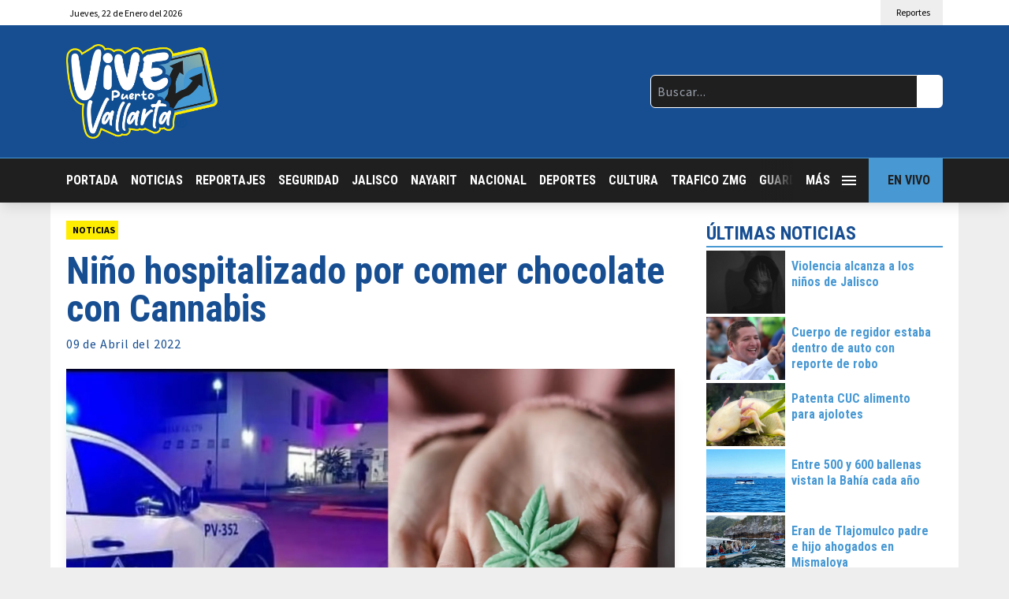

--- FILE ---
content_type: text/html; charset=UTF-8
request_url: https://vivepuertovallarta.mx/2022/04/09/nino-hospitalizado-por-comer-chocolate-con-cannabis/
body_size: 17049
content:
<!doctype html>
<html lang="es">

<head>
    <meta charset="UTF-8">
    <meta name="viewport" content="width=device-width, initial-scale=1, maximum-scale=2.0">
    <link rel="profile" href="https://gmpg.org/xfn/11">
    <link rel="pingback" href="https://vivepuertovallarta.mx/xmlrpc.php">
    <link rel="preconnect" href="https://fonts.gstatic.com">
    <meta name='robots' content='index, follow, max-image-preview:large, max-snippet:-1, max-video-preview:-1' />
	<style>img:is([sizes="auto" i], [sizes^="auto," i]) { contain-intrinsic-size: 3000px 1500px }</style>
	
	<!-- This site is optimized with the Yoast SEO plugin v25.6 - https://yoast.com/wordpress/plugins/seo/ -->
	<title>Niño hospitalizado por comer chocolate con Cannabis |</title>
	<meta name="description" content="Por segunda ocasión, en lo que va del año un niño se intoxicó al comer un dulce que contenía Cannabis, en Puerto Vallarta." />
	<link rel="canonical" href="https://vivepuertovallarta.mx/2022/04/09/nino-hospitalizado-por-comer-chocolate-con-cannabis/" />
	<meta property="og:locale" content="es_ES" />
	<meta property="og:type" content="article" />
	<meta property="og:title" content="Niño hospitalizado por comer chocolate con Cannabis |" />
	<meta property="og:description" content="Por segunda ocasión, en lo que va del año un niño se intoxicó al comer un dulce que contenía Cannabis, en Puerto Vallarta." />
	<meta property="og:url" content="https://vivepuertovallarta.mx/2022/04/09/nino-hospitalizado-por-comer-chocolate-con-cannabis/" />
	<meta property="og:site_name" content="Vive Puerto Vallarta" />
	<meta property="article:published_time" content="2022-04-09T13:48:55+00:00" />
	<meta property="article:modified_time" content="2022-04-09T13:48:56+00:00" />
	<meta property="og:image" content="https://vivepuertovallarta.mx/wp-content/uploads/2022/04/cannabis-scaled.jpg" />
	<meta property="og:image:width" content="1920" />
	<meta property="og:image:height" content="942" />
	<meta property="og:image:type" content="image/jpeg" />
	<meta name="author" content="Guadalupe Martínez" />
	<meta name="twitter:card" content="summary_large_image" />
	<meta name="twitter:label1" content="Escrito por" />
	<meta name="twitter:data1" content="Guadalupe Martínez" />
	<meta name="twitter:label2" content="Tiempo de lectura" />
	<meta name="twitter:data2" content="1 minuto" />
	<script type="application/ld+json" class="yoast-schema-graph">{"@context":"https://schema.org","@graph":[{"@type":"WebPage","@id":"https://vivepuertovallarta.mx/2022/04/09/nino-hospitalizado-por-comer-chocolate-con-cannabis/","url":"https://vivepuertovallarta.mx/2022/04/09/nino-hospitalizado-por-comer-chocolate-con-cannabis/","name":"Niño hospitalizado por comer chocolate con Cannabis |","isPartOf":{"@id":"https://vivepuertovallarta.mx/#website"},"primaryImageOfPage":{"@id":"https://vivepuertovallarta.mx/2022/04/09/nino-hospitalizado-por-comer-chocolate-con-cannabis/#primaryimage"},"image":{"@id":"https://vivepuertovallarta.mx/2022/04/09/nino-hospitalizado-por-comer-chocolate-con-cannabis/#primaryimage"},"thumbnailUrl":"https://i0.wp.com/vivepuertovallarta.mx/wp-content/uploads/2022/04/cannabis-scaled.jpg?fit=1920%2C942&ssl=1","datePublished":"2022-04-09T13:48:55+00:00","dateModified":"2022-04-09T13:48:56+00:00","author":{"@id":"https://vivepuertovallarta.mx/#/schema/person/e29d06814f3d3a26c0a7e1c1683f8359"},"description":"Por segunda ocasión, en lo que va del año un niño se intoxicó al comer un dulce que contenía Cannabis, en Puerto Vallarta.","breadcrumb":{"@id":"https://vivepuertovallarta.mx/2022/04/09/nino-hospitalizado-por-comer-chocolate-con-cannabis/#breadcrumb"},"inLanguage":"es","potentialAction":[{"@type":"ReadAction","target":["https://vivepuertovallarta.mx/2022/04/09/nino-hospitalizado-por-comer-chocolate-con-cannabis/"]}]},{"@type":"ImageObject","inLanguage":"es","@id":"https://vivepuertovallarta.mx/2022/04/09/nino-hospitalizado-por-comer-chocolate-con-cannabis/#primaryimage","url":"https://i0.wp.com/vivepuertovallarta.mx/wp-content/uploads/2022/04/cannabis-scaled.jpg?fit=1920%2C942&ssl=1","contentUrl":"https://i0.wp.com/vivepuertovallarta.mx/wp-content/uploads/2022/04/cannabis-scaled.jpg?fit=1920%2C942&ssl=1","width":1920,"height":942,"caption":"Dulce Cannabis"},{"@type":"BreadcrumbList","@id":"https://vivepuertovallarta.mx/2022/04/09/nino-hospitalizado-por-comer-chocolate-con-cannabis/#breadcrumb","itemListElement":[{"@type":"ListItem","position":1,"name":"Portada","item":"https://vivepuertovallarta.mx/"},{"@type":"ListItem","position":2,"name":"Niño hospitalizado por comer chocolate con Cannabis"}]},{"@type":"WebSite","@id":"https://vivepuertovallarta.mx/#website","url":"https://vivepuertovallarta.mx/","name":"Vive Puerto Vallarta","description":"Noticias - Reportajes - Eventos","potentialAction":[{"@type":"SearchAction","target":{"@type":"EntryPoint","urlTemplate":"https://vivepuertovallarta.mx/?s={search_term_string}"},"query-input":{"@type":"PropertyValueSpecification","valueRequired":true,"valueName":"search_term_string"}}],"inLanguage":"es"},{"@type":"Person","@id":"https://vivepuertovallarta.mx/#/schema/person/e29d06814f3d3a26c0a7e1c1683f8359","name":"Guadalupe Martínez","image":{"@type":"ImageObject","inLanguage":"es","@id":"https://vivepuertovallarta.mx/#/schema/person/image/","url":"https://secure.gravatar.com/avatar/81964ba435aff696549c4ee85011b21316c964f9f4ac07f91a8308ead9a12ff7?s=96&d=mm&r=g","contentUrl":"https://secure.gravatar.com/avatar/81964ba435aff696549c4ee85011b21316c964f9f4ac07f91a8308ead9a12ff7?s=96&d=mm&r=g","caption":"Guadalupe Martínez"},"url":"https://vivepuertovallarta.mx/author/radiotraficozmg-com/"}]}</script>
	<!-- / Yoast SEO plugin. -->


<link rel='dns-prefetch' href='//code.jquery.com' />
<link rel='dns-prefetch' href='//cdnjs.cloudflare.com' />
<link rel='dns-prefetch' href='//kit.fontawesome.com' />
<link rel='dns-prefetch' href='//stats.wp.com' />
<link rel='preconnect' href='//i0.wp.com' />
<link rel='preconnect' href='//c0.wp.com' />
<script type="text/javascript">
/* <![CDATA[ */
window._wpemojiSettings = {"baseUrl":"https:\/\/s.w.org\/images\/core\/emoji\/16.0.1\/72x72\/","ext":".png","svgUrl":"https:\/\/s.w.org\/images\/core\/emoji\/16.0.1\/svg\/","svgExt":".svg","source":{"concatemoji":"https:\/\/vivepuertovallarta.mx\/wp-includes\/js\/wp-emoji-release.min.js?ver=6.8.2"}};
/*! This file is auto-generated */
!function(s,n){var o,i,e;function c(e){try{var t={supportTests:e,timestamp:(new Date).valueOf()};sessionStorage.setItem(o,JSON.stringify(t))}catch(e){}}function p(e,t,n){e.clearRect(0,0,e.canvas.width,e.canvas.height),e.fillText(t,0,0);var t=new Uint32Array(e.getImageData(0,0,e.canvas.width,e.canvas.height).data),a=(e.clearRect(0,0,e.canvas.width,e.canvas.height),e.fillText(n,0,0),new Uint32Array(e.getImageData(0,0,e.canvas.width,e.canvas.height).data));return t.every(function(e,t){return e===a[t]})}function u(e,t){e.clearRect(0,0,e.canvas.width,e.canvas.height),e.fillText(t,0,0);for(var n=e.getImageData(16,16,1,1),a=0;a<n.data.length;a++)if(0!==n.data[a])return!1;return!0}function f(e,t,n,a){switch(t){case"flag":return n(e,"\ud83c\udff3\ufe0f\u200d\u26a7\ufe0f","\ud83c\udff3\ufe0f\u200b\u26a7\ufe0f")?!1:!n(e,"\ud83c\udde8\ud83c\uddf6","\ud83c\udde8\u200b\ud83c\uddf6")&&!n(e,"\ud83c\udff4\udb40\udc67\udb40\udc62\udb40\udc65\udb40\udc6e\udb40\udc67\udb40\udc7f","\ud83c\udff4\u200b\udb40\udc67\u200b\udb40\udc62\u200b\udb40\udc65\u200b\udb40\udc6e\u200b\udb40\udc67\u200b\udb40\udc7f");case"emoji":return!a(e,"\ud83e\udedf")}return!1}function g(e,t,n,a){var r="undefined"!=typeof WorkerGlobalScope&&self instanceof WorkerGlobalScope?new OffscreenCanvas(300,150):s.createElement("canvas"),o=r.getContext("2d",{willReadFrequently:!0}),i=(o.textBaseline="top",o.font="600 32px Arial",{});return e.forEach(function(e){i[e]=t(o,e,n,a)}),i}function t(e){var t=s.createElement("script");t.src=e,t.defer=!0,s.head.appendChild(t)}"undefined"!=typeof Promise&&(o="wpEmojiSettingsSupports",i=["flag","emoji"],n.supports={everything:!0,everythingExceptFlag:!0},e=new Promise(function(e){s.addEventListener("DOMContentLoaded",e,{once:!0})}),new Promise(function(t){var n=function(){try{var e=JSON.parse(sessionStorage.getItem(o));if("object"==typeof e&&"number"==typeof e.timestamp&&(new Date).valueOf()<e.timestamp+604800&&"object"==typeof e.supportTests)return e.supportTests}catch(e){}return null}();if(!n){if("undefined"!=typeof Worker&&"undefined"!=typeof OffscreenCanvas&&"undefined"!=typeof URL&&URL.createObjectURL&&"undefined"!=typeof Blob)try{var e="postMessage("+g.toString()+"("+[JSON.stringify(i),f.toString(),p.toString(),u.toString()].join(",")+"));",a=new Blob([e],{type:"text/javascript"}),r=new Worker(URL.createObjectURL(a),{name:"wpTestEmojiSupports"});return void(r.onmessage=function(e){c(n=e.data),r.terminate(),t(n)})}catch(e){}c(n=g(i,f,p,u))}t(n)}).then(function(e){for(var t in e)n.supports[t]=e[t],n.supports.everything=n.supports.everything&&n.supports[t],"flag"!==t&&(n.supports.everythingExceptFlag=n.supports.everythingExceptFlag&&n.supports[t]);n.supports.everythingExceptFlag=n.supports.everythingExceptFlag&&!n.supports.flag,n.DOMReady=!1,n.readyCallback=function(){n.DOMReady=!0}}).then(function(){return e}).then(function(){var e;n.supports.everything||(n.readyCallback(),(e=n.source||{}).concatemoji?t(e.concatemoji):e.wpemoji&&e.twemoji&&(t(e.twemoji),t(e.wpemoji)))}))}((window,document),window._wpemojiSettings);
/* ]]> */
</script>
<style id='wp-emoji-styles-inline-css' type='text/css'>

	img.wp-smiley, img.emoji {
		display: inline !important;
		border: none !important;
		box-shadow: none !important;
		height: 1em !important;
		width: 1em !important;
		margin: 0 0.07em !important;
		vertical-align: -0.1em !important;
		background: none !important;
		padding: 0 !important;
	}
</style>
<link rel='stylesheet' id='wp-block-library-css' href='https://c0.wp.com/c/6.8.2/wp-includes/css/dist/block-library/style.min.css' type='text/css' media='all' />
<style id='classic-theme-styles-inline-css' type='text/css'>
/*! This file is auto-generated */
.wp-block-button__link{color:#fff;background-color:#32373c;border-radius:9999px;box-shadow:none;text-decoration:none;padding:calc(.667em + 2px) calc(1.333em + 2px);font-size:1.125em}.wp-block-file__button{background:#32373c;color:#fff;text-decoration:none}
</style>
<link rel='stylesheet' id='mediaelement-css' href='https://c0.wp.com/c/6.8.2/wp-includes/js/mediaelement/mediaelementplayer-legacy.min.css' type='text/css' media='all' />
<link rel='stylesheet' id='wp-mediaelement-css' href='https://c0.wp.com/c/6.8.2/wp-includes/js/mediaelement/wp-mediaelement.min.css' type='text/css' media='all' />
<style id='jetpack-sharing-buttons-style-inline-css' type='text/css'>
.jetpack-sharing-buttons__services-list{display:flex;flex-direction:row;flex-wrap:wrap;gap:0;list-style-type:none;margin:5px;padding:0}.jetpack-sharing-buttons__services-list.has-small-icon-size{font-size:12px}.jetpack-sharing-buttons__services-list.has-normal-icon-size{font-size:16px}.jetpack-sharing-buttons__services-list.has-large-icon-size{font-size:24px}.jetpack-sharing-buttons__services-list.has-huge-icon-size{font-size:36px}@media print{.jetpack-sharing-buttons__services-list{display:none!important}}.editor-styles-wrapper .wp-block-jetpack-sharing-buttons{gap:0;padding-inline-start:0}ul.jetpack-sharing-buttons__services-list.has-background{padding:1.25em 2.375em}
</style>
<style id='global-styles-inline-css' type='text/css'>
:root{--wp--preset--aspect-ratio--square: 1;--wp--preset--aspect-ratio--4-3: 4/3;--wp--preset--aspect-ratio--3-4: 3/4;--wp--preset--aspect-ratio--3-2: 3/2;--wp--preset--aspect-ratio--2-3: 2/3;--wp--preset--aspect-ratio--16-9: 16/9;--wp--preset--aspect-ratio--9-16: 9/16;--wp--preset--color--black: #000000;--wp--preset--color--cyan-bluish-gray: #abb8c3;--wp--preset--color--white: #ffffff;--wp--preset--color--pale-pink: #f78da7;--wp--preset--color--vivid-red: #cf2e2e;--wp--preset--color--luminous-vivid-orange: #ff6900;--wp--preset--color--luminous-vivid-amber: #fcb900;--wp--preset--color--light-green-cyan: #7bdcb5;--wp--preset--color--vivid-green-cyan: #00d084;--wp--preset--color--pale-cyan-blue: #8ed1fc;--wp--preset--color--vivid-cyan-blue: #0693e3;--wp--preset--color--vivid-purple: #9b51e0;--wp--preset--gradient--vivid-cyan-blue-to-vivid-purple: linear-gradient(135deg,rgba(6,147,227,1) 0%,rgb(155,81,224) 100%);--wp--preset--gradient--light-green-cyan-to-vivid-green-cyan: linear-gradient(135deg,rgb(122,220,180) 0%,rgb(0,208,130) 100%);--wp--preset--gradient--luminous-vivid-amber-to-luminous-vivid-orange: linear-gradient(135deg,rgba(252,185,0,1) 0%,rgba(255,105,0,1) 100%);--wp--preset--gradient--luminous-vivid-orange-to-vivid-red: linear-gradient(135deg,rgba(255,105,0,1) 0%,rgb(207,46,46) 100%);--wp--preset--gradient--very-light-gray-to-cyan-bluish-gray: linear-gradient(135deg,rgb(238,238,238) 0%,rgb(169,184,195) 100%);--wp--preset--gradient--cool-to-warm-spectrum: linear-gradient(135deg,rgb(74,234,220) 0%,rgb(151,120,209) 20%,rgb(207,42,186) 40%,rgb(238,44,130) 60%,rgb(251,105,98) 80%,rgb(254,248,76) 100%);--wp--preset--gradient--blush-light-purple: linear-gradient(135deg,rgb(255,206,236) 0%,rgb(152,150,240) 100%);--wp--preset--gradient--blush-bordeaux: linear-gradient(135deg,rgb(254,205,165) 0%,rgb(254,45,45) 50%,rgb(107,0,62) 100%);--wp--preset--gradient--luminous-dusk: linear-gradient(135deg,rgb(255,203,112) 0%,rgb(199,81,192) 50%,rgb(65,88,208) 100%);--wp--preset--gradient--pale-ocean: linear-gradient(135deg,rgb(255,245,203) 0%,rgb(182,227,212) 50%,rgb(51,167,181) 100%);--wp--preset--gradient--electric-grass: linear-gradient(135deg,rgb(202,248,128) 0%,rgb(113,206,126) 100%);--wp--preset--gradient--midnight: linear-gradient(135deg,rgb(2,3,129) 0%,rgb(40,116,252) 100%);--wp--preset--font-size--small: 13px;--wp--preset--font-size--medium: 20px;--wp--preset--font-size--large: 36px;--wp--preset--font-size--x-large: 42px;--wp--preset--spacing--20: 0.44rem;--wp--preset--spacing--30: 0.67rem;--wp--preset--spacing--40: 1rem;--wp--preset--spacing--50: 1.5rem;--wp--preset--spacing--60: 2.25rem;--wp--preset--spacing--70: 3.38rem;--wp--preset--spacing--80: 5.06rem;--wp--preset--shadow--natural: 6px 6px 9px rgba(0, 0, 0, 0.2);--wp--preset--shadow--deep: 12px 12px 50px rgba(0, 0, 0, 0.4);--wp--preset--shadow--sharp: 6px 6px 0px rgba(0, 0, 0, 0.2);--wp--preset--shadow--outlined: 6px 6px 0px -3px rgba(255, 255, 255, 1), 6px 6px rgba(0, 0, 0, 1);--wp--preset--shadow--crisp: 6px 6px 0px rgba(0, 0, 0, 1);}:where(.is-layout-flex){gap: 0.5em;}:where(.is-layout-grid){gap: 0.5em;}body .is-layout-flex{display: flex;}.is-layout-flex{flex-wrap: wrap;align-items: center;}.is-layout-flex > :is(*, div){margin: 0;}body .is-layout-grid{display: grid;}.is-layout-grid > :is(*, div){margin: 0;}:where(.wp-block-columns.is-layout-flex){gap: 2em;}:where(.wp-block-columns.is-layout-grid){gap: 2em;}:where(.wp-block-post-template.is-layout-flex){gap: 1.25em;}:where(.wp-block-post-template.is-layout-grid){gap: 1.25em;}.has-black-color{color: var(--wp--preset--color--black) !important;}.has-cyan-bluish-gray-color{color: var(--wp--preset--color--cyan-bluish-gray) !important;}.has-white-color{color: var(--wp--preset--color--white) !important;}.has-pale-pink-color{color: var(--wp--preset--color--pale-pink) !important;}.has-vivid-red-color{color: var(--wp--preset--color--vivid-red) !important;}.has-luminous-vivid-orange-color{color: var(--wp--preset--color--luminous-vivid-orange) !important;}.has-luminous-vivid-amber-color{color: var(--wp--preset--color--luminous-vivid-amber) !important;}.has-light-green-cyan-color{color: var(--wp--preset--color--light-green-cyan) !important;}.has-vivid-green-cyan-color{color: var(--wp--preset--color--vivid-green-cyan) !important;}.has-pale-cyan-blue-color{color: var(--wp--preset--color--pale-cyan-blue) !important;}.has-vivid-cyan-blue-color{color: var(--wp--preset--color--vivid-cyan-blue) !important;}.has-vivid-purple-color{color: var(--wp--preset--color--vivid-purple) !important;}.has-black-background-color{background-color: var(--wp--preset--color--black) !important;}.has-cyan-bluish-gray-background-color{background-color: var(--wp--preset--color--cyan-bluish-gray) !important;}.has-white-background-color{background-color: var(--wp--preset--color--white) !important;}.has-pale-pink-background-color{background-color: var(--wp--preset--color--pale-pink) !important;}.has-vivid-red-background-color{background-color: var(--wp--preset--color--vivid-red) !important;}.has-luminous-vivid-orange-background-color{background-color: var(--wp--preset--color--luminous-vivid-orange) !important;}.has-luminous-vivid-amber-background-color{background-color: var(--wp--preset--color--luminous-vivid-amber) !important;}.has-light-green-cyan-background-color{background-color: var(--wp--preset--color--light-green-cyan) !important;}.has-vivid-green-cyan-background-color{background-color: var(--wp--preset--color--vivid-green-cyan) !important;}.has-pale-cyan-blue-background-color{background-color: var(--wp--preset--color--pale-cyan-blue) !important;}.has-vivid-cyan-blue-background-color{background-color: var(--wp--preset--color--vivid-cyan-blue) !important;}.has-vivid-purple-background-color{background-color: var(--wp--preset--color--vivid-purple) !important;}.has-black-border-color{border-color: var(--wp--preset--color--black) !important;}.has-cyan-bluish-gray-border-color{border-color: var(--wp--preset--color--cyan-bluish-gray) !important;}.has-white-border-color{border-color: var(--wp--preset--color--white) !important;}.has-pale-pink-border-color{border-color: var(--wp--preset--color--pale-pink) !important;}.has-vivid-red-border-color{border-color: var(--wp--preset--color--vivid-red) !important;}.has-luminous-vivid-orange-border-color{border-color: var(--wp--preset--color--luminous-vivid-orange) !important;}.has-luminous-vivid-amber-border-color{border-color: var(--wp--preset--color--luminous-vivid-amber) !important;}.has-light-green-cyan-border-color{border-color: var(--wp--preset--color--light-green-cyan) !important;}.has-vivid-green-cyan-border-color{border-color: var(--wp--preset--color--vivid-green-cyan) !important;}.has-pale-cyan-blue-border-color{border-color: var(--wp--preset--color--pale-cyan-blue) !important;}.has-vivid-cyan-blue-border-color{border-color: var(--wp--preset--color--vivid-cyan-blue) !important;}.has-vivid-purple-border-color{border-color: var(--wp--preset--color--vivid-purple) !important;}.has-vivid-cyan-blue-to-vivid-purple-gradient-background{background: var(--wp--preset--gradient--vivid-cyan-blue-to-vivid-purple) !important;}.has-light-green-cyan-to-vivid-green-cyan-gradient-background{background: var(--wp--preset--gradient--light-green-cyan-to-vivid-green-cyan) !important;}.has-luminous-vivid-amber-to-luminous-vivid-orange-gradient-background{background: var(--wp--preset--gradient--luminous-vivid-amber-to-luminous-vivid-orange) !important;}.has-luminous-vivid-orange-to-vivid-red-gradient-background{background: var(--wp--preset--gradient--luminous-vivid-orange-to-vivid-red) !important;}.has-very-light-gray-to-cyan-bluish-gray-gradient-background{background: var(--wp--preset--gradient--very-light-gray-to-cyan-bluish-gray) !important;}.has-cool-to-warm-spectrum-gradient-background{background: var(--wp--preset--gradient--cool-to-warm-spectrum) !important;}.has-blush-light-purple-gradient-background{background: var(--wp--preset--gradient--blush-light-purple) !important;}.has-blush-bordeaux-gradient-background{background: var(--wp--preset--gradient--blush-bordeaux) !important;}.has-luminous-dusk-gradient-background{background: var(--wp--preset--gradient--luminous-dusk) !important;}.has-pale-ocean-gradient-background{background: var(--wp--preset--gradient--pale-ocean) !important;}.has-electric-grass-gradient-background{background: var(--wp--preset--gradient--electric-grass) !important;}.has-midnight-gradient-background{background: var(--wp--preset--gradient--midnight) !important;}.has-small-font-size{font-size: var(--wp--preset--font-size--small) !important;}.has-medium-font-size{font-size: var(--wp--preset--font-size--medium) !important;}.has-large-font-size{font-size: var(--wp--preset--font-size--large) !important;}.has-x-large-font-size{font-size: var(--wp--preset--font-size--x-large) !important;}
:where(.wp-block-post-template.is-layout-flex){gap: 1.25em;}:where(.wp-block-post-template.is-layout-grid){gap: 1.25em;}
:where(.wp-block-columns.is-layout-flex){gap: 2em;}:where(.wp-block-columns.is-layout-grid){gap: 2em;}
:root :where(.wp-block-pullquote){font-size: 1.5em;line-height: 1.6;}
</style>
<link rel='stylesheet' id='polar-css' href='https://vivepuertovallarta.mx/wp-content/themes/vivepuertovallarta/style.css?ver=6.8.2' type='text/css' media='all' />
<link rel='stylesheet' id='sharedaddy-css' href='https://c0.wp.com/p/jetpack/14.9.1/modules/sharedaddy/sharing.css' type='text/css' media='all' />
<link rel='stylesheet' id='social-logos-css' href='https://c0.wp.com/p/jetpack/14.9.1/_inc/social-logos/social-logos.min.css' type='text/css' media='all' />
<script type="text/javascript" src="https://code.jquery.com/jquery-3.5.1.min.js?ver=3.5.1" id="jquery-js"></script>
<script type="text/javascript" src="https://kit.fontawesome.com/66e7bbb6c1.js" id="fontawesome-js-js"></script>
<script type="text/javascript" id="my_loadmore-js-extra">
/* <![CDATA[ */
var misha_loadmore_params = {"ajaxurl":"https:\/\/vivepuertovallarta.mx\/wp-admin\/admin-ajax.php","posts":"{\"posts_per_page\":1,\"ignore_sticky_posts\":true,\"post__not_in\":[1499],\"error\":\"\",\"m\":\"\",\"p\":0,\"post_parent\":\"\",\"subpost\":\"\",\"subpost_id\":\"\",\"attachment\":\"\",\"attachment_id\":0,\"name\":\"\",\"pagename\":\"\",\"page_id\":0,\"second\":\"\",\"minute\":\"\",\"hour\":\"\",\"day\":0,\"monthnum\":0,\"year\":0,\"w\":0,\"category_name\":\"\",\"tag\":\"\",\"cat\":\"\",\"tag_id\":\"\",\"author\":\"\",\"author_name\":\"\",\"feed\":\"\",\"tb\":\"\",\"paged\":0,\"meta_key\":\"\",\"meta_value\":\"\",\"preview\":\"\",\"s\":\"\",\"sentence\":\"\",\"title\":\"\",\"fields\":\"all\",\"menu_order\":\"\",\"embed\":\"\",\"category__in\":[],\"category__not_in\":[],\"category__and\":[],\"post__in\":[],\"post_name__in\":[],\"tag__in\":[],\"tag__not_in\":[],\"tag__and\":[],\"tag_slug__in\":[],\"tag_slug__and\":[],\"post_parent__in\":[],\"post_parent__not_in\":[],\"author__in\":[],\"author__not_in\":[],\"search_columns\":[],\"suppress_filters\":false,\"cache_results\":true,\"update_post_term_cache\":true,\"update_menu_item_cache\":false,\"lazy_load_term_meta\":true,\"update_post_meta_cache\":true,\"post_type\":\"\",\"nopaging\":false,\"comments_per_page\":\"50\",\"no_found_rows\":false,\"order\":\"DESC\"}","current_page":"1","max_page":"6915"};
/* ]]> */
</script>
<script type="text/javascript" src="https://vivepuertovallarta.mx/wp-content/themes/vivepuertovallarta/assets/js/load-more-post.js?ver=6.8.2" id="my_loadmore-js"></script>
<link rel="https://api.w.org/" href="https://vivepuertovallarta.mx/wp-json/" /><link rel="alternate" title="JSON" type="application/json" href="https://vivepuertovallarta.mx/wp-json/wp/v2/posts/1499" /><link rel="EditURI" type="application/rsd+xml" title="RSD" href="https://vivepuertovallarta.mx/xmlrpc.php?rsd" />
<meta name="generator" content="WordPress 6.8.2" />
<link rel='shortlink' href='https://vivepuertovallarta.mx/?p=1499' />
<link rel="alternate" title="oEmbed (JSON)" type="application/json+oembed" href="https://vivepuertovallarta.mx/wp-json/oembed/1.0/embed?url=https%3A%2F%2Fvivepuertovallarta.mx%2F2022%2F04%2F09%2Fnino-hospitalizado-por-comer-chocolate-con-cannabis%2F" />
<link rel="alternate" title="oEmbed (XML)" type="text/xml+oembed" href="https://vivepuertovallarta.mx/wp-json/oembed/1.0/embed?url=https%3A%2F%2Fvivepuertovallarta.mx%2F2022%2F04%2F09%2Fnino-hospitalizado-por-comer-chocolate-con-cannabis%2F&#038;format=xml" />
	<style>img#wpstats{display:none}</style>
		<!-- Global site tag (gtag.js) - Google Analytics -->
<script async src="https://www.googletagmanager.com/gtag/js?id=G-NS3FWRQ140"></script>
<script>
  window.dataLayer = window.dataLayer || [];
  function gtag(){dataLayer.push(arguments);}
  gtag('js', new Date());

  gtag('config', 'G-NS3FWRQ140');
</script>
            </head>

<body class="wp-singular post-template-default single single-post postid-1499 single-format-standard wp-theme-vivepuertovallarta t-pt-[216px] md:t-pt-[256px]">

    
    <header
        class="cd-header t-bg-white t-absolute t-top-0 t-left-0 t-h-[216px] md:t-h-[256px] t-w-full t-z-10 t-shadow-lg">
        <div class="t-container t-max-w-6xl t-transition-all t-flex t-justify-between">
            <div class="t-py-1">
                <i class="fas fa-calendar-alt t-mr-1 t-hidden md:t-inline"></i>
                <span class="t-text-xs t-font-s"><span class="t-hidden md:t-inline"><span class="t-capitalize">jueves</span>, <span class="t-capitalize">22</span> de <span class="t-capitalize">enero</span> del 2026</span><span class="t-inline md:t-hidden"><span class="t-capitalize">22</span> de <span class="t-capitalize">ene</span> del 2026</span></span>
            </div>
            <div class="t-flex">
                <a href="https://www.facebook.com/VivirVallarta" target="_blank"
                    class="t-py-1 t-px-2 t-block t-bg-white hover:t-bg-dwhite t-transition-all">
                    <i class="fab fa-facebook"></i>
                </a>
                <a href="https://twitter.com/VivirVallarta" target="_blank"
                    class="t-py-1 t-px-2 t-block t-bg-white hover:t-bg-dwhite t-transition-all">
                    <i class="fab fa-twitter"></i>
                </a>
                <!--
            <a href="https://www.youtube.com/user/TraficoZMGuadalajara" target="_blank" class="t-py-1 t-px-2 t-block t-bg-white hover:t-bg-dwhite t-transition-all">
                <i class="fab fa-youtube"></i>
            </a>
            <a href="https://www.dailymotion.com/traficozmg/videos" target="_blank" class="t-py-1 t-px-2 t-block t-bg-white hover:t-bg-dwhite t-transition-all">
                <i class="fab fa-dailymotion"></i>
            </a>
            <a href="https://www.instagram.com/traficozmg/" target="_blank" class="t-py-1 t-px-2 t-block t-bg-white hover:t-bg-dwhite t-transition-all">
                <i class="fab fa-instagram"></i>
            </a>
            -->
                <a href="https://web.whatsapp.com/send?phone=523322569495" target="_blank"
                    class="t-hidden md:t-flex t-py-1 t-px-2 md:t-px-4 t-bg-dwhite t-items-center t-transition-all">
                    <i class="fab fa-whatsapp t-mr-1"></i>
                    <span class="t-text-xs t-font-s">Reportes</span>
                </a>
                <a href="https://wa.me/523322569495" target="_blank"
                    class="t-flex md:t-hidden t-py-1 t-px-2 md:t-px-4 t-bg-dwhite t-items-center t-transition-all">
                    <i class="fab fa-whatsapp t-mr-1"></i>
                    <span class="t-text-xs t-font-s">Reportes</span>
                </a>
            </div>
        </div>
        <div class="t-bg-dblue t-py-6">
            <div class="t-container t-max-w-6xl t-transition-all t-flex t-justify-between t-items-center t-gap-6">
                <a href="https://vivepuertovallarta.mx">
                    <img src="https://vivepuertovallarta.mx/wp-content/themes/vivepuertovallarta/assets/img/logo.webp" class="t-w-32 md:t-w-48" />
                </a>
                <div class="t-w-1/2 md:t-w-1/3">
                    <form role="search" method="get" action="https://vivepuertovallarta.mx/" class="t-flex">
                        <input type="text"
                            class="t-font-s t-tracking-wider t-bg-dark t-w-full t-border-white t-border t-text-white t-p-2 t-rounded-l-md t-rounded-r-none"
                            placeholder="Buscar..." value="" name="s"
                            title="Buscar:">
                        <button type="submit" class="t-bg-white t-px-2 md:t-px-4 t-rounded-r-md t-rounded-l-none">
                            <i class="fas fa-search"></i>
                        </button>
                    </form>
                </div>
            </div>
        </div>
        <div class="t-bg-dark t-border-t t-border-blue">
            <div
                class="t-container t-max-w-6xl t-transition-all t-flex t-justify-between t-items-center t-font-p t-font-bold">
                <nav class="nav-scroll t-w-full t-flex t-items-center t-whitespace-nowrap t-overflow-auto">
                    <a href="https://vivepuertovallarta.mx"
                        class="t-text-white hover:t-text-yellow t-uppercase t-py-4 t-pr-4 t-inline-block">Portada</a>
                    <a href="https://vivepuertovallarta.mx/categoria/noticias/"
                        class="t-text-white hover:t-text-yellow t-uppercase t-py-4 t-pr-4 t-inline-block">Noticias</a>
                    <a href="https://vivepuertovallarta.mx/categoria/reportajes/"
                        class="t-text-white hover:t-text-yellow t-uppercase t-py-4 t-pr-4 t-inline-block">Reportajes</a>
                    <a href="https://vivepuertovallarta.mx/categoria/seguridad/"
                        class="t-text-white hover:t-text-yellow t-uppercase t-py-4 t-pr-4 t-inline-block">Seguridad</a>
                    <a href="https://vivepuertovallarta.mx/categoria/jalisco/"
                        class="t-text-white hover:t-text-yellow t-uppercase t-py-4 t-pr-4 t-inline-block">Jalisco</a>
                    <a href="https://vivepuertovallarta.mx/categoria/nayarit/"
                        class="t-text-white hover:t-text-yellow t-uppercase t-py-4 t-pr-4 t-inline-block">Nayarit</a>
                    <a href="https://vivepuertovallarta.mx/categoria/nacional/"
                        class="t-text-white hover:t-text-yellow t-uppercase t-py-4 t-pr-4 t-inline-block">Nacional</a>
                    <a href="https://vivepuertovallarta.mx/categoria/deportes/"
                        class="t-text-white hover:t-text-yellow t-uppercase t-py-4 t-pr-4 t-inline-block">Deportes</a>
                    <a href="https://vivepuertovallarta.mx/categoria/cultura/"
                        class="t-text-white hover:t-text-yellow t-uppercase t-py-4 t-pr-4 t-inline-block">Cultura</a>
                    <a href="https://traficozmg.com" target="_blank"
                        class="t-text-white hover:t-text-yellow t-uppercase t-py-4 t-pr-4 t-inline-block">Trafico
                        ZMG</a>
                    <a href="https://guardianocturna.mx" target="_blank"
                        class="t-text-white hover:t-text-yellow t-uppercase t-py-4 t-pr-4 t-inline-block">Guardia
                        Nocturna</a>
                    <a href="https://guadalajarafollow.com" target="_blank"
                        class="t-text-white hover:t-text-yellow t-uppercase t-py-4 t-pr-4 t-inline-block">Guadalajara
                        Follow</a>
                    <a href="https://tragonesperofinos.mx/" target="_blank"
                        class="t-text-white hover:t-text-yellow t-uppercase t-py-4 t-pr-4 t-inline-block">Tragones Pero
                        Finos</a>
                </nav>
                <div class="t-relative">
                    <span class="t-absolute t-right-[5rem] md:t-right-[6rem] t-h-full t-w-10 nav-gradient"></span>
                    <a href="#0"
                        class="cd-primary-nav-trigger t-text-white hover:t-text-yellow t-uppercase t-p-4 t-flex t-items-center t-w-[80px] md:t-w-[96px]">
                        <span class="cd-menu-icon cd-menu-icon--nav"></span> Más
                    </a>
                </div>
                <a href="https://www.dailymotion.com/traficozmg/videos" target="_blank"
                    class="t-bg-blue t-text-dark t-uppercase t-p-4 t-w-[200px] md:t-w-auto t-hidden md:t-flex t-items-center t-whitespace-nowrap">
                    <i class="fas fa-tv t-mr-2"></i> En Vivo
                </a>
            </div>
        </div>
    </header>

    <div
        class="cd-primary-nav t-flex t-flex-col t-justify-between t-fixed t-left-0 t-top-0 t-h-full t-w-full t-bg-dblue t-z-40 t-text-center t-overflow-auto">
        <a href="#0"
            class="z-50 cd-primary-nav-trigger t-bg-white t-h-14 t-w-14 t-fixed t-top-0 t-right-0 t-text-center t-z-50">
            <span class="cd-menu-icon cd-menu-icon--full"></span>
        </a>
        <nav class="t-flex t-flex-col t-py-10 t-font-p t-font-bold t-text-center">
            <a href="https://vivepuertovallarta.mx">
                <img src="https://vivepuertovallarta.mx/wp-content/themes/vivepuertovallarta/assets/img/logo.webp"
                    class="t-mx-auto t-mb-5 t-block t-w-32 md:t-w-48" />
            </a>
            <a href="https://vivepuertovallarta.mx"
                class="t-block t-text-white hover:t-text-yellow t-text-lg t-uppercase t-py-2">Portadaaaa</a>
            <a href="https://vivepuertovallarta.mx/categoria/noticias/"
                class="t-block t-text-white hover:t-text-yellow t-text-lg t-uppercase t-py-2">Noticias</a>
            <a href="https://vivepuertovallarta.mx/categoria/reportajes/"
                class="t-block t-text-white hover:t-text-yellow t-text-lg t-uppercase t-py-2">Reportajes</a>
            <a href="https://vivepuertovallarta.mx/categoria/seguridad/"
                class="t-block t-text-white hover:t-text-yellow t-text-lg t-uppercase t-py-2">Seguridad</a>
            <a href="https://vivepuertovallarta.mx/categoria/jalisco/"
                class="t-block t-text-white hover:t-text-yellow t-text-lg t-uppercase t-py-2">Jalisco</a>
            <a href="https://vivepuertovallarta.mx/categoria/nayarit/"
                class="t-block t-text-white hover:t-text-yellow t-text-lg t-uppercase t-py-2">Nayarit</a>
            <a href="https://vivepuertovallarta.mx/categoria/nacional/"
                class="t-block t-text-white hover:t-text-yellow t-text-lg t-uppercase t-py-2">Nacional</a>
            <a href="https://vivepuertovallarta.mx/categoria/deportes/"
                class="t-block t-text-white hover:t-text-yellow t-text-lg t-uppercase t-py-2">Deportes</a>
            <a href="https://vivepuertovallarta.mx/categoria/cultura/"
                class="t-block t-text-white hover:t-text-yellow t-text-lg t-uppercase t-py-2">Cultura</a>
        </nav>
        <div>
            <div class="t-bg-dark t-border-t t-border-blue t-px-4">
                <div
                    class="t-flex t-flex-wrap md:t-flex-nowrap t-justify-between t-items-center t-pt-12 t-max-w-xl t-mx-auto">
                    <a href="https://traficozmg.com" target="_blank" class="t-w-1/2 md:t-w-full">
                        <img src="https://vivepuertovallarta.mx/wp-content/themes/vivepuertovallarta/assets/svg/logo-tzmg.svg"
                            class="t-h-20 md:t-h-24 w-t-auto t-mx-auto t-mb-10 md:t-mb-0" />
                    </a>
                    <a href="https://guardianocturna.mx" target="_blank" class="t-w-1/2 md:t-w-full">
                        <img src="https://vivepuertovallarta.mx/wp-content/themes/vivepuertovallarta/assets/svg/logo-guadia.svg"
                            class="t-h-16 md:t-h-20 w-t-auto t-mx-auto t-mb-10 md:t-mb-0" />
                    </a>
                    <a href="https://guadalajarafollow.com" target="_blank" class="t-w-1/2 md:t-w-full">
                        <img src="https://vivepuertovallarta.mx/wp-content/themes/vivepuertovallarta/assets/svg/logo-guadalajara.svg"
                            class="t-h-20 sm:t-h-24 w-t-auto t-mx-auto" />
                    </a>
                    <a href="https://tragonesperofinos.mx/" target="_blank" class="t-w-1/2 md:t-w-full">
                        <img src="https://vivepuertovallarta.mx/wp-content/themes/vivepuertovallarta/assets/svg/logo-tragones.svg"
                            class="t-h-20 md:t-h-24 w-t-auto t-mx-auto" />
                    </a>
                </div>
                <div
                    class="t-flex t-flex-col md:t-flex-row t-justify-between t-items-center t-py-12 t-max-w-sm md:t-max-w-xl t-mx-auto">
                    <a href="https://vivepuertovallarta.mx/anunciate/"
                        class="t-text-white t-uppercase t-font-p t-font-bold t-text-lg t-w-full t-border md:t-border-none t-border-white t-text-center t-rounded-t-xl t-p-3 md:t-p-0">Anúnciate</a>
                    <a href="https://vivepuertovallarta.mx/nosotros/"
                        class="t-text-white t-uppercase t-font-p t-font-bold t-text-lg t-w-full t-border md:t-border-none t-border-white t-text-center t-rounded-none t-p-3 md:t-p-0">Nosotros</a>
                    <a href="https://vivepuertovallarta.mx/aviso-de-privacidad/"
                        class="t-text-white t-uppercase t-font-p t-font-bold t-text-lg t-w-full t-border md:t-border-none t-border-white t-text-center t-rounded-b-xl t-p-3 md:t-p-0">Aviso de Privacidad</a>
                </div>
            </div>
            <div class="t-bg-white t-py-5">
                <div class="t-container t-max-w-6xl t-transition-all t-text-center">
                    <p class="t-text-sm t-font-s t-text-dark">Todos los derechos reservados, propiedad intelectual
                        &copy;2026 <span class="t-font-bold">TZMG Media</span>.</p>
                </div>
            </div>
        </div>
    </div>
<main>
    <div class="t-container t-max-w-6xl t-transition-all t-bg-white">
        <div class="t-flex t-flex-wrap lg:t-flex-nowrap">
            <div id="feed">
                <article class="t-w-full lg:t-pr-10 t-mt-6">

    <header>
        
        

		
				
		<div style="display:none;">
			
       <a href="https://www.puertovallarta.gob.mx/docs/TemporadaLluviasHuracanes2024.pdf" target="_blank" class="t-mt-2 t-mb-4 t-mx-auto t-block">
            <span class="t-w-[728px] t-h-[90px] t-bg-white t-hidden xl:t-block t-bg-cover" style="background-image:url('https://vivepuertovallarta.mx/wp-content/uploads/2024/06/Banner-LLyH2024-junio-TraficoZMG_728x90px.png');">
            </span>
            <span class="t-w-[320px] t-h-[250px] t-mx-auto t-bg-white t-block xl:t-hidden t-bg-cover" style="background-image:url('https://vivepuertovallarta.mx/wp-content/uploads/2024/06/Banner-LLyH2024-junio-TraficoZMG_300X250PX.png');">
            </span>
        </a>
        		</div>

		
        <div class="t-relative t-h-10">
            
<a href="https://vivepuertovallarta.mx/category/noticias" class="t-absolute t-left-0 t-top-0 t-bg-yellow t-inline-block t-text-xs t-font-bold t-p-1 t-uppercase t-font-s">
    <i class="fas fa-th-large t-mr-1"></i>
    Noticias</a>
        </div>
        <h1 id="title" class="t-font-bold t-font-p t-text-dblue t-text-3xl md:t-text-5xl t-mb-2">
            Niño hospitalizado por comer chocolate con Cannabis        </h1>

        <time class="t-mb-5 t-text-dblue t-block t-font-s t-tracking-wider" datetime="2022-04-09">
            09 de <span class="t-capitalize">abril</span> del 2022        </time>

    </header>

    <img class="size-full t-mb-5" src="https://i0.wp.com/vivepuertovallarta.mx/wp-content/uploads/2022/04/cannabis-scaled.jpg?fit=1920%2C942&ssl=1">

    <div class="rtm">
        
<p>Por segunda ocasión, en lo que va del año un niño se intoxicó al comer un dulce que contenía Cannabis, en Puerto Vallarta. </p>



<p>Los hechos ocurrieron la noche del jueves 7 de abril, luego de que presuntamente los padres encontraron una bolsa con chocolates que consumieron, sin embargo el niño de 12 años de edad se intoxicó, por lo que lo trasladaron a la sala de urgencias de la clínica 179, del IMSS. </p>



<p>Una vez en el hospital, los médicos determinaron que el pequeño presentaba un cuadro de intoxicación por droga, por lo que procedieron a estabilizarlo para posteriormente dar aviso a las autoridades. </p><div class='code-block code-block-2' style='margin: 8px 0; clear: both;'>
<!-- Composite Start -->
<div id="M804461ScriptRootC1363436"></div>
<script src="https://jsc.mgid.com/v/i/vivepuertovallarta.mx.1363436.js" async></script>
<!-- Composite End -->
</div>




<p>En el lugar, también trascendió otra versión, en la que aseguraron que una mujer en la calle le dió el chocolate al menor; por lo que las autoridades ya se encuentran investigando este hecho. </p>



<p>Cabe resaltar que el pasado 18 de febrero también fueron a parar al hospital tres niños que se intoxicaron por comer dulces con cannabis; en aquella ocasión se dijo que la mamá los encontró en la basura y los llevó a casa. </p>



<figure class="wp-block-embed is-type-wp-embed is-provider-vive-puerto-vallarta wp-block-embed-vive-puerto-vallarta"><div class="wp-block-embed__wrapper">
<blockquote class="wp-embedded-content" data-secret="MFfe0eqZOi"><a href="https://vivepuertovallarta.mx/2022/02/18/investigan-intoxicacion-de-ninos-con-dulces-de-cannabis-en-pv/">Investigan intoxicación de niños con dulces de cannabis en PV</a></blockquote><iframe class="wp-embedded-content" sandbox="allow-scripts" security="restricted" style="position: absolute; clip: rect(1px, 1px, 1px, 1px);" title="«Investigan intoxicación de niños con dulces de cannabis en PV» — Vive Puerto Vallarta" src="https://vivepuertovallarta.mx/2022/02/18/investigan-intoxicacion-de-ninos-con-dulces-de-cannabis-en-pv/embed/#?secret=rS8yVQFBmD#?secret=MFfe0eqZOi" data-secret="MFfe0eqZOi" width="500" height="282" frameborder="0" marginwidth="0" marginheight="0" scrolling="no"></iframe>
</div></figure>



<p>Se espera que las autoridades detallen más adelante, si se trata de un nuevo modus operandi para transportar sustancias ilegales. </p>



<p>Con información de J.C / M. Rivero</p>



<p></p>
<div class="sharedaddy sd-sharing-enabled"><div class="robots-nocontent sd-block sd-social sd-social-icon sd-sharing"><h3 class="sd-title">Compartir:</h3><div class="sd-content"><ul><li class="share-facebook"><a rel="nofollow noopener noreferrer"
				data-shared="sharing-facebook-1499"
				class="share-facebook sd-button share-icon no-text"
				href="https://vivepuertovallarta.mx/2022/04/09/nino-hospitalizado-por-comer-chocolate-con-cannabis/?share=facebook"
				target="_blank"
				aria-labelledby="sharing-facebook-1499"
				>
				<span id="sharing-facebook-1499" hidden>Haz clic para compartir en Facebook (Se abre en una ventana nueva)</span>
				<span>Facebook</span>
			</a></li><li class="share-twitter"><a rel="nofollow noopener noreferrer"
				data-shared="sharing-twitter-1499"
				class="share-twitter sd-button share-icon no-text"
				href="https://vivepuertovallarta.mx/2022/04/09/nino-hospitalizado-por-comer-chocolate-con-cannabis/?share=twitter"
				target="_blank"
				aria-labelledby="sharing-twitter-1499"
				>
				<span id="sharing-twitter-1499" hidden>Haz clic para compartir en X (Se abre en una ventana nueva)</span>
				<span>X</span>
			</a></li><li class="share-jetpack-whatsapp"><a rel="nofollow noopener noreferrer"
				data-shared="sharing-whatsapp-1499"
				class="share-jetpack-whatsapp sd-button share-icon no-text"
				href="https://vivepuertovallarta.mx/2022/04/09/nino-hospitalizado-por-comer-chocolate-con-cannabis/?share=jetpack-whatsapp"
				target="_blank"
				aria-labelledby="sharing-whatsapp-1499"
				>
				<span id="sharing-whatsapp-1499" hidden>Haz clic para compartir en WhatsApp (Se abre en una ventana nueva)</span>
				<span>WhatsApp</span>
			</a></li><li class="share-telegram"><a rel="nofollow noopener noreferrer"
				data-shared="sharing-telegram-1499"
				class="share-telegram sd-button share-icon no-text"
				href="https://vivepuertovallarta.mx/2022/04/09/nino-hospitalizado-por-comer-chocolate-con-cannabis/?share=telegram"
				target="_blank"
				aria-labelledby="sharing-telegram-1499"
				>
				<span id="sharing-telegram-1499" hidden>Haz clic para compartir en Telegram (Se abre en una ventana nueva)</span>
				<span>Telegram</span>
			</a></li><li class="share-end"></li></ul></div></div></div><div class='code-block code-block-1' style='margin: 8px 0; clear: both;'>
<!-- Composite Start -->
<div id="M804461ScriptRootC1363437"></div>
<script src="https://jsc.mgid.com/v/i/vivepuertovallarta.mx.1363437.js" async></script>
<!-- Composite End --></div>
<!-- CONTENT END 1 -->
    </div>

    <div class="sharedaddy sd-sharing-enabled"><div class="robots-nocontent sd-block sd-social sd-social-icon sd-sharing"><h3 class="sd-title">Compartir:</h3><div class="sd-content"><ul><li class="share-facebook"><a rel="nofollow noopener noreferrer"
				data-shared="sharing-facebook-1499"
				class="share-facebook sd-button share-icon no-text"
				href="https://vivepuertovallarta.mx/2022/04/09/nino-hospitalizado-por-comer-chocolate-con-cannabis/?share=facebook"
				target="_blank"
				aria-labelledby="sharing-facebook-1499"
				>
				<span id="sharing-facebook-1499" hidden>Haz clic para compartir en Facebook (Se abre en una ventana nueva)</span>
				<span>Facebook</span>
			</a></li><li class="share-twitter"><a rel="nofollow noopener noreferrer"
				data-shared="sharing-twitter-1499"
				class="share-twitter sd-button share-icon no-text"
				href="https://vivepuertovallarta.mx/2022/04/09/nino-hospitalizado-por-comer-chocolate-con-cannabis/?share=twitter"
				target="_blank"
				aria-labelledby="sharing-twitter-1499"
				>
				<span id="sharing-twitter-1499" hidden>Haz clic para compartir en X (Se abre en una ventana nueva)</span>
				<span>X</span>
			</a></li><li class="share-jetpack-whatsapp"><a rel="nofollow noopener noreferrer"
				data-shared="sharing-whatsapp-1499"
				class="share-jetpack-whatsapp sd-button share-icon no-text"
				href="https://vivepuertovallarta.mx/2022/04/09/nino-hospitalizado-por-comer-chocolate-con-cannabis/?share=jetpack-whatsapp"
				target="_blank"
				aria-labelledby="sharing-whatsapp-1499"
				>
				<span id="sharing-whatsapp-1499" hidden>Haz clic para compartir en WhatsApp (Se abre en una ventana nueva)</span>
				<span>WhatsApp</span>
			</a></li><li class="share-telegram"><a rel="nofollow noopener noreferrer"
				data-shared="sharing-telegram-1499"
				class="share-telegram sd-button share-icon no-text"
				href="https://vivepuertovallarta.mx/2022/04/09/nino-hospitalizado-por-comer-chocolate-con-cannabis/?share=telegram"
				target="_blank"
				aria-labelledby="sharing-telegram-1499"
				>
				<span id="sharing-telegram-1499" hidden>Haz clic para compartir en Telegram (Se abre en una ventana nueva)</span>
				<span>Telegram</span>
			</a></li><li class="share-end"></li></ul></div></div></div>
    <div class="t-pb-20 t-border-b-4 t-border-blue">
                </div>

    <div class="t-pb-10 t-border-b-2 t-border-blue">
            </div>

</article>
            </div>
            						
				

<aside class="t-hidden lg:t-block">
    <div class="t-max-w-[300px] t-w-full lg:t-w-[300px]">

        
            <div class="t-w-full">
                <div class="t-border-b-2 t-border-b-blue t-mt-6 t-mb-1">
                    <h2 class="t-font-p t-font-bold t-text-2xl t-uppercase t-text-dblue">Últimas Noticias</h2>
                </div>
				
                <article class="t-flex t-flex-nowrap t-mb-1">
    <div class="t-relative t-bg-gray-500 t-w-1/3 t-h-20 t-bg-cover t-bg-center lazy" data-src="https://i0.wp.com/vivepuertovallarta.mx/wp-content/uploads/2024/05/Captura-de-Pantalla-2024-05-24-a-las-9.03.16-a.m.png?fit=1016%2C579&ssl=1">
        <a href="https://vivepuertovallarta.mx/2024/05/24/violencia-alcanza-a-los-ninos-de-jalisco/" class="t-block t-h-full t-transition-all hover:t-bg-black hover:t-bg-opacity-30"></a>
    </div>
    <div class="t-w-2/3 t-py-1 t-px-2 t-flex t-items-center">
        <a href="https://vivepuertovallarta.mx/2024/05/24/violencia-alcanza-a-los-ninos-de-jalisco/">
            <h3 class="t-text-lblue t-font-bold t-font-p t-leading-tight t-overflow-hidden t-h-[60px]">
                Violencia alcanza a los niños de Jalisco            </h3>
        </a>
    </div>
</article>
<article class="t-flex t-flex-nowrap t-mb-1">
    <div class="t-relative t-bg-gray-500 t-w-1/3 t-h-20 t-bg-cover t-bg-center lazy" data-src="https://i0.wp.com/vivepuertovallarta.mx/wp-content/uploads/2024/04/06bec428-f6cb-4abc-998f-bf1b40a617c4-1.jpg?fit=1024%2C682&ssl=1">
        <a href="https://vivepuertovallarta.mx/2024/04/27/cuerpo-de-regidor-estaba-dentro-de-auto-con-reporte-de-robo/" class="t-block t-h-full t-transition-all hover:t-bg-black hover:t-bg-opacity-30"></a>
    </div>
    <div class="t-w-2/3 t-py-1 t-px-2 t-flex t-items-center">
        <a href="https://vivepuertovallarta.mx/2024/04/27/cuerpo-de-regidor-estaba-dentro-de-auto-con-reporte-de-robo/">
            <h3 class="t-text-lblue t-font-bold t-font-p t-leading-tight t-overflow-hidden t-h-[60px]">
                Cuerpo de regidor estaba dentro de auto con reporte de robo            </h3>
        </a>
    </div>
</article>
<article class="t-flex t-flex-nowrap t-mb-1">
    <div class="t-relative t-bg-gray-500 t-w-1/3 t-h-20 t-bg-cover t-bg-center lazy" data-src="https://i0.wp.com/vivepuertovallarta.mx/wp-content/uploads/2024/03/Captura-de-Pantalla-2024-03-13-a-las-12.43.09-a.m.png?fit=1024%2C536&ssl=1">
        <a href="https://vivepuertovallarta.mx/2024/03/13/patenta-cuc-dieta-especializada-para-ajolotes/" class="t-block t-h-full t-transition-all hover:t-bg-black hover:t-bg-opacity-30"></a>
    </div>
    <div class="t-w-2/3 t-py-1 t-px-2 t-flex t-items-center">
        <a href="https://vivepuertovallarta.mx/2024/03/13/patenta-cuc-dieta-especializada-para-ajolotes/">
            <h3 class="t-text-lblue t-font-bold t-font-p t-leading-tight t-overflow-hidden t-h-[60px]">
                Patenta CUC alimento para ajolotes            </h3>
        </a>
    </div>
</article>
<article class="t-flex t-flex-nowrap t-mb-1">
    <div class="t-relative t-bg-gray-500 t-w-1/3 t-h-20 t-bg-cover t-bg-center lazy" data-src="https://i0.wp.com/vivepuertovallarta.mx/wp-content/uploads/2024/01/WhatsApp-Image-2024-01-26-at-8.21.36-PM.jpeg?fit=1024%2C576&ssl=1">
        <a href="https://vivepuertovallarta.mx/2024/01/26/entre-500-y-600-ballenas-vistan-la-bahia-cada-ano/" class="t-block t-h-full t-transition-all hover:t-bg-black hover:t-bg-opacity-30"></a>
    </div>
    <div class="t-w-2/3 t-py-1 t-px-2 t-flex t-items-center">
        <a href="https://vivepuertovallarta.mx/2024/01/26/entre-500-y-600-ballenas-vistan-la-bahia-cada-ano/">
            <h3 class="t-text-lblue t-font-bold t-font-p t-leading-tight t-overflow-hidden t-h-[60px]">
                Entre 500 y 600 ballenas vistan la Bahía cada año            </h3>
        </a>
    </div>
</article>
<article class="t-flex t-flex-nowrap t-mb-1">
    <div class="t-relative t-bg-gray-500 t-w-1/3 t-h-20 t-bg-cover t-bg-center lazy" data-src="https://i0.wp.com/vivepuertovallarta.mx/wp-content/uploads/2023/12/C9896334-9CF2-4E96-9CF7-5DA60ED8FA0B.jpeg?fit=1024%2C576&ssl=1">
        <a href="https://vivepuertovallarta.mx/2023/12/19/eran-de-tlajomulco-padre-e-hijo-ahogados-en-mismaloya/" class="t-block t-h-full t-transition-all hover:t-bg-black hover:t-bg-opacity-30"></a>
    </div>
    <div class="t-w-2/3 t-py-1 t-px-2 t-flex t-items-center">
        <a href="https://vivepuertovallarta.mx/2023/12/19/eran-de-tlajomulco-padre-e-hijo-ahogados-en-mismaloya/">
            <h3 class="t-text-lblue t-font-bold t-font-p t-leading-tight t-overflow-hidden t-h-[60px]">
                Eran de Tlajomulco padre e hijo ahogados en Mismaloya            </h3>
        </a>
    </div>
</article>
								<div style="display:none;">

       <a href="https://www.puertovallarta.gob.mx/docs/TemporadaLluviasHuracanes2024.pdf" target="_blank" class="t-mx-auto t-block t-mb-1">
            <span class="t-w-[320px] t-h-[250px] t-mx-auto t-bg-white t-hidden xl:t-block t-bg-cover" style="background-image:url('#');">
            </span>
        </a>
				</div>
                    <article class="t-flex t-flex-nowrap t-mb-1">
    <div class="t-relative t-bg-gray-500 t-w-1/3 t-h-20 t-bg-cover t-bg-center lazy" data-src="https://i0.wp.com/vivepuertovallarta.mx/wp-content/uploads/2023/12/WhatsApp-Image-2023-12-14-at-2.08.33-PM.jpeg?fit=828%2C464&ssl=1">
        <a href="https://vivepuertovallarta.mx/2023/12/14/reportan-nueva-interaccion-mortal-con-tiburon-en-mexico/" class="t-block t-h-full t-transition-all hover:t-bg-black hover:t-bg-opacity-30"></a>
    </div>
    <div class="t-w-2/3 t-py-1 t-px-2 t-flex t-items-center">
        <a href="https://vivepuertovallarta.mx/2023/12/14/reportan-nueva-interaccion-mortal-con-tiburon-en-mexico/">
            <h3 class="t-text-lblue t-font-bold t-font-p t-leading-tight t-overflow-hidden t-h-[60px]">
                Reportan nueva interacción mortal con tiburón en México             </h3>
        </a>
    </div>
</article>
<article class="t-flex t-flex-nowrap t-mb-1">
    <div class="t-relative t-bg-gray-500 t-w-1/3 t-h-20 t-bg-cover t-bg-center lazy" data-src="https://i0.wp.com/vivepuertovallarta.mx/wp-content/uploads/2023/08/Captura-de-pantalla-2023-08-24-a-las-12.07.04.png?fit=1024%2C521&ssl=1">
        <a href="https://vivepuertovallarta.mx/2023/08/24/miembros-de-corazones-unidos-se-infectaron-tras-busqueda-en-fosa-de-vallarta/" class="t-block t-h-full t-transition-all hover:t-bg-black hover:t-bg-opacity-30"></a>
    </div>
    <div class="t-w-2/3 t-py-1 t-px-2 t-flex t-items-center">
        <a href="https://vivepuertovallarta.mx/2023/08/24/miembros-de-corazones-unidos-se-infectaron-tras-busqueda-en-fosa-de-vallarta/">
            <h3 class="t-text-lblue t-font-bold t-font-p t-leading-tight t-overflow-hidden t-h-[60px]">
                Miembros de Corazones Unidos se infectaron tras búsqueda en fosa de Vallarta            </h3>
        </a>
    </div>
</article>
<article class="t-flex t-flex-nowrap t-mb-1">
    <div class="t-relative t-bg-gray-500 t-w-1/3 t-h-20 t-bg-cover t-bg-center lazy" data-src="https://i0.wp.com/vivepuertovallarta.mx/wp-content/uploads/2023/06/Vendieron-Colomitos-3.jpg?fit=1024%2C460&ssl=1">
        <a href="https://vivepuertovallarta.mx/2023/06/14/adios-colomitos-la-playa-mas-bonita-de-jalisco-fue-vendida/" class="t-block t-h-full t-transition-all hover:t-bg-black hover:t-bg-opacity-30"></a>
    </div>
    <div class="t-w-2/3 t-py-1 t-px-2 t-flex t-items-center">
        <a href="https://vivepuertovallarta.mx/2023/06/14/adios-colomitos-la-playa-mas-bonita-de-jalisco-fue-vendida/">
            <h3 class="t-text-lblue t-font-bold t-font-p t-leading-tight t-overflow-hidden t-h-[60px]">
                Adiós Colomitos, la playa más bonita de Jalisco fue vendida            </h3>
        </a>
    </div>
</article>
<article class="t-flex t-flex-nowrap t-mb-1">
    <div class="t-relative t-bg-gray-500 t-w-1/3 t-h-20 t-bg-cover t-bg-center lazy" data-src="https://i0.wp.com/vivepuertovallarta.mx/wp-content/uploads/2023/02/COMUNICADO-1410-5.jpg?fit=1024%2C682&ssl=1">
        <a href="https://vivepuertovallarta.mx/2023/02/21/seapal-invita-a-participar-en-concurso-de-dibujo-infantil/" class="t-block t-h-full t-transition-all hover:t-bg-black hover:t-bg-opacity-30"></a>
    </div>
    <div class="t-w-2/3 t-py-1 t-px-2 t-flex t-items-center">
        <a href="https://vivepuertovallarta.mx/2023/02/21/seapal-invita-a-participar-en-concurso-de-dibujo-infantil/">
            <h3 class="t-text-lblue t-font-bold t-font-p t-leading-tight t-overflow-hidden t-h-[60px]">
                SEAPAL invita a participar en concurso de Dibujo Infantil            </h3>
        </a>
    </div>
</article>
<article class="t-flex t-flex-nowrap t-mb-1">
    <div class="t-relative t-bg-gray-500 t-w-1/3 t-h-20 t-bg-cover t-bg-center lazy" data-src="https://i0.wp.com/vivepuertovallarta.mx/wp-content/uploads/2023/02/WhatsApp-Image-2023-02-13-at-10.56.27-AM.jpeg?fit=1024%2C573&ssl=1">
        <a href="https://vivepuertovallarta.mx/2023/02/13/cesan-a-profesor-acusado-de-abusar-de-estudiante-en-cucosta/" class="t-block t-h-full t-transition-all hover:t-bg-black hover:t-bg-opacity-30"></a>
    </div>
    <div class="t-w-2/3 t-py-1 t-px-2 t-flex t-items-center">
        <a href="https://vivepuertovallarta.mx/2023/02/13/cesan-a-profesor-acusado-de-abusar-de-estudiante-en-cucosta/">
            <h3 class="t-text-lblue t-font-bold t-font-p t-leading-tight t-overflow-hidden t-h-[60px]">
                Cesan a profesor acusado de abusar de estudiante en CUCosta            </h3>
        </a>
    </div>
</article>
								<div style="display:none;">
       <a href="https://www.puertovallarta.gob.mx/docs/TemporadaLluviasHuracanes2024.pdf" target="_blank" class="t-mx-auto t-block t-mb-1">
            <span class="t-w-[320px] t-h-[250px] t-mx-auto t-bg-white t-hidden xl:t-block t-bg-cover" style="background-image:url('#');">
            </span>
        </a>
									</div>

                    <article class="t-flex t-flex-nowrap t-mb-1">
    <div class="t-relative t-bg-gray-500 t-w-1/3 t-h-20 t-bg-cover t-bg-center lazy" data-src="https://i0.wp.com/vivepuertovallarta.mx/wp-content/uploads/2023/02/Captura-de-pantalla-2023-02-02-a-las-09.57.46.png?fit=889%2C480&ssl=1">
        <a href="https://vivepuertovallarta.mx/2023/02/02/mujer-asesinada-en-puerto-vallarta-ya-habia-denunciado-violencia/" class="t-block t-h-full t-transition-all hover:t-bg-black hover:t-bg-opacity-30"></a>
    </div>
    <div class="t-w-2/3 t-py-1 t-px-2 t-flex t-items-center">
        <a href="https://vivepuertovallarta.mx/2023/02/02/mujer-asesinada-en-puerto-vallarta-ya-habia-denunciado-violencia/">
            <h3 class="t-text-lblue t-font-bold t-font-p t-leading-tight t-overflow-hidden t-h-[60px]">
                Mujer asesinada en Puerto Vallarta ya había denunciado violencia            </h3>
        </a>
    </div>
</article>
<article class="t-flex t-flex-nowrap t-mb-1">
    <div class="t-relative t-bg-gray-500 t-w-1/3 t-h-20 t-bg-cover t-bg-center lazy" data-src="https://i0.wp.com/vivepuertovallarta.mx/wp-content/uploads/2022/06/img_2112-1-scaled.jpg?fit=1024%2C768&ssl=1">
        <a href="https://vivepuertovallarta.mx/2022/06/09/han-acudido-11-personas-a-revision-en-puerto-vallarta-por-caso-de-viruela-del-mono/" class="t-block t-h-full t-transition-all hover:t-bg-black hover:t-bg-opacity-30"></a>
    </div>
    <div class="t-w-2/3 t-py-1 t-px-2 t-flex t-items-center">
        <a href="https://vivepuertovallarta.mx/2022/06/09/han-acudido-11-personas-a-revision-en-puerto-vallarta-por-caso-de-viruela-del-mono/">
            <h3 class="t-text-lblue t-font-bold t-font-p t-leading-tight t-overflow-hidden t-h-[60px]">
                Han acudido 11 personas a revisión en Puerto Vallarta por caso de viruela del mono            </h3>
        </a>
    </div>
</article>
<article class="t-flex t-flex-nowrap t-mb-1">
    <div class="t-relative t-bg-gray-500 t-w-1/3 t-h-20 t-bg-cover t-bg-center lazy" data-src="https://i0.wp.com/vivepuertovallarta.mx/wp-content/uploads/2022/05/img_1398.jpg?fit=701%2C541&ssl=1">
        <a href="https://vivepuertovallarta.mx/2022/05/28/cae-avioneta-en-la-que-viajaba-alcaldesa-de-tepic/" class="t-block t-h-full t-transition-all hover:t-bg-black hover:t-bg-opacity-30"></a>
    </div>
    <div class="t-w-2/3 t-py-1 t-px-2 t-flex t-items-center">
        <a href="https://vivepuertovallarta.mx/2022/05/28/cae-avioneta-en-la-que-viajaba-alcaldesa-de-tepic/">
            <h3 class="t-text-lblue t-font-bold t-font-p t-leading-tight t-overflow-hidden t-h-[60px]">
                Cae avioneta en la que viajaba alcaldesa de Tepic            </h3>
        </a>
    </div>
</article>
<article class="t-flex t-flex-nowrap t-mb-1">
    <div class="t-relative t-bg-gray-500 t-w-1/3 t-h-20 t-bg-cover t-bg-center lazy" data-src="https://i0.wp.com/vivepuertovallarta.mx/wp-content/uploads/2022/05/Captura-de-pantalla-2022-05-17-a-las-16.34.35.png?fit=1024%2C572&ssl=1">
        <a href="https://vivepuertovallarta.mx/2022/05/17/donde-esta-el-transporte-publico-de-puerto-vallarta/" class="t-block t-h-full t-transition-all hover:t-bg-black hover:t-bg-opacity-30"></a>
    </div>
    <div class="t-w-2/3 t-py-1 t-px-2 t-flex t-items-center">
        <a href="https://vivepuertovallarta.mx/2022/05/17/donde-esta-el-transporte-publico-de-puerto-vallarta/">
            <h3 class="t-text-lblue t-font-bold t-font-p t-leading-tight t-overflow-hidden t-h-[60px]">
                ¿Dónde está el transporte público de Puerto Vallarta?            </h3>
        </a>
    </div>
</article>
<article class="t-flex t-flex-nowrap t-mb-1">
    <div class="t-relative t-bg-gray-500 t-w-1/3 t-h-20 t-bg-cover t-bg-center lazy" data-src="https://i0.wp.com/vivepuertovallarta.mx/wp-content/uploads/2022/02/Captura-de-pantalla-2022-02-11-a-las-17.45.57.png?fit=828%2C446&ssl=1">
        <a href="https://vivepuertovallarta.mx/2022/05/13/jalisco-el-cuarto-estado-de-mexico-con-mas-homicidios-durante-mayo/" class="t-block t-h-full t-transition-all hover:t-bg-black hover:t-bg-opacity-30"></a>
    </div>
    <div class="t-w-2/3 t-py-1 t-px-2 t-flex t-items-center">
        <a href="https://vivepuertovallarta.mx/2022/05/13/jalisco-el-cuarto-estado-de-mexico-con-mas-homicidios-durante-mayo/">
            <h3 class="t-text-lblue t-font-bold t-font-p t-leading-tight t-overflow-hidden t-h-[60px]">
                Jalisco el cuarto estado de México con más homicidios durante mayo             </h3>
        </a>
    </div>
</article>
<article class="t-flex t-flex-nowrap t-mb-1">
    <div class="t-relative t-bg-gray-500 t-w-1/3 t-h-20 t-bg-cover t-bg-center lazy" data-src="https://i0.wp.com/vivepuertovallarta.mx/wp-content/uploads/2022/04/Captura-de-pantalla-2022-04-08-a-las-16.13.05.png?fit=1024%2C549&ssl=1">
        <a href="https://vivepuertovallarta.mx/2022/04/08/gobernador-de-jalisco-inauguro-puente-de-rio-cuale-en-puerto-vallarta/" class="t-block t-h-full t-transition-all hover:t-bg-black hover:t-bg-opacity-30"></a>
    </div>
    <div class="t-w-2/3 t-py-1 t-px-2 t-flex t-items-center">
        <a href="https://vivepuertovallarta.mx/2022/04/08/gobernador-de-jalisco-inauguro-puente-de-rio-cuale-en-puerto-vallarta/">
            <h3 class="t-text-lblue t-font-bold t-font-p t-leading-tight t-overflow-hidden t-h-[60px]">
                Gobernador de Jalisco inauguró puente de Río Cuale en Puerto Vallarta            </h3>
        </a>
    </div>
</article>
<article class="t-flex t-flex-nowrap t-mb-1">
    <div class="t-relative t-bg-gray-500 t-w-1/3 t-h-20 t-bg-cover t-bg-center lazy" data-src="https://i0.wp.com/vivepuertovallarta.mx/wp-content/uploads/2022/03/Aristoteles-Sandoval.jpeg?fit=940%2C529&ssl=1">
        <a href="https://vivepuertovallarta.mx/2022/03/29/ordenes-de-aprehension-aun-pendientes-por-caso-de-aristoteles-fiscalia-regional/" class="t-block t-h-full t-transition-all hover:t-bg-black hover:t-bg-opacity-30"></a>
    </div>
    <div class="t-w-2/3 t-py-1 t-px-2 t-flex t-items-center">
        <a href="https://vivepuertovallarta.mx/2022/03/29/ordenes-de-aprehension-aun-pendientes-por-caso-de-aristoteles-fiscalia-regional/">
            <h3 class="t-text-lblue t-font-bold t-font-p t-leading-tight t-overflow-hidden t-h-[60px]">
                Órdenes de aprehensión aún pendientes por caso de Aristóteles: Fiscalía Regional             </h3>
        </a>
    </div>
</article>
<article class="t-flex t-flex-nowrap t-mb-1">
    <div class="t-relative t-bg-gray-500 t-w-1/3 t-h-20 t-bg-cover t-bg-center lazy" data-src="https://i0.wp.com/vivepuertovallarta.mx/wp-content/uploads/2022/03/CACAO.jpg?fit=1024%2C664&ssl=1">
        <a href="https://vivepuertovallarta.mx/2022/03/12/del-arbol-a-tu-paladar-asi-hacen-el-chocolate-en-puerto-vallarta/" class="t-block t-h-full t-transition-all hover:t-bg-black hover:t-bg-opacity-30"></a>
    </div>
    <div class="t-w-2/3 t-py-1 t-px-2 t-flex t-items-center">
        <a href="https://vivepuertovallarta.mx/2022/03/12/del-arbol-a-tu-paladar-asi-hacen-el-chocolate-en-puerto-vallarta/">
            <h3 class="t-text-lblue t-font-bold t-font-p t-leading-tight t-overflow-hidden t-h-[60px]">
                Del árbol a tu paladar, así hacen el chocolate en Puerto Vallarta            </h3>
        </a>
    </div>
</article>
<article class="t-flex t-flex-nowrap t-mb-1">
    <div class="t-relative t-bg-gray-500 t-w-1/3 t-h-20 t-bg-cover t-bg-center lazy" data-src="https://i0.wp.com/vivepuertovallarta.mx/wp-content/uploads/2022/03/Captura-de-pantalla-2022-03-12-a-las-20.43.26.png?fit=872%2C484&ssl=1">
        <a href="https://vivepuertovallarta.mx/2022/03/12/roban-a-adultos-mayores-2-mdp-en-puerto-vallarta/" class="t-block t-h-full t-transition-all hover:t-bg-black hover:t-bg-opacity-30"></a>
    </div>
    <div class="t-w-2/3 t-py-1 t-px-2 t-flex t-items-center">
        <a href="https://vivepuertovallarta.mx/2022/03/12/roban-a-adultos-mayores-2-mdp-en-puerto-vallarta/">
            <h3 class="t-text-lblue t-font-bold t-font-p t-leading-tight t-overflow-hidden t-h-[60px]">
                Roban a adultos mayores 2 MDP en Puerto Vallarta            </h3>
        </a>
    </div>
</article>
<article class="t-flex t-flex-nowrap t-mb-1">
    <div class="t-relative t-bg-gray-500 t-w-1/3 t-h-20 t-bg-cover t-bg-center lazy" data-src="https://i0.wp.com/vivepuertovallarta.mx/wp-content/uploads/2022/03/img_0247-1-scaled.jpg?fit=1024%2C768&ssl=1">
        <a href="https://vivepuertovallarta.mx/2022/03/08/sin-contratiempos-se-realizo-manifestacion-por-el-8m-en-puerto-vallarta/" class="t-block t-h-full t-transition-all hover:t-bg-black hover:t-bg-opacity-30"></a>
    </div>
    <div class="t-w-2/3 t-py-1 t-px-2 t-flex t-items-center">
        <a href="https://vivepuertovallarta.mx/2022/03/08/sin-contratiempos-se-realizo-manifestacion-por-el-8m-en-puerto-vallarta/">
            <h3 class="t-text-lblue t-font-bold t-font-p t-leading-tight t-overflow-hidden t-h-[60px]">
                Sin contratiempos se realizó manifestación por el #8M en Puerto Vallarta            </h3>
        </a>
    </div>
</article>
<article class="t-flex t-flex-nowrap t-mb-1">
    <div class="t-relative t-bg-gray-500 t-w-1/3 t-h-20 t-bg-cover t-bg-center lazy" data-src="https://i0.wp.com/vivepuertovallarta.mx/wp-content/uploads/2022/02/Nin%CC%83os-Cannabis.jpg?fit=1024%2C538&ssl=1">
        <a href="https://vivepuertovallarta.mx/2022/02/18/investigan-intoxicacion-de-ninos-con-dulces-de-cannabis-en-pv/" class="t-block t-h-full t-transition-all hover:t-bg-black hover:t-bg-opacity-30"></a>
    </div>
    <div class="t-w-2/3 t-py-1 t-px-2 t-flex t-items-center">
        <a href="https://vivepuertovallarta.mx/2022/02/18/investigan-intoxicacion-de-ninos-con-dulces-de-cannabis-en-pv/">
            <h3 class="t-text-lblue t-font-bold t-font-p t-leading-tight t-overflow-hidden t-h-[60px]">
                Investigan intoxicación de niños con dulces de cannabis en PV            </h3>
        </a>
    </div>
</article>
<article class="t-flex t-flex-nowrap t-mb-1">
    <div class="t-relative t-bg-gray-500 t-w-1/3 t-h-20 t-bg-cover t-bg-center lazy" data-src="https://i0.wp.com/vivepuertovallarta.mx/wp-content/uploads/2022/02/270934047_3042648202665776_7471228025750806158_n.jpeg?fit=1024%2C666&ssl=1">
        <a href="https://vivepuertovallarta.mx/2022/02/14/robo-el-delito-que-mas-se-cometio-en-enero-en-puerto-vallarta/" class="t-block t-h-full t-transition-all hover:t-bg-black hover:t-bg-opacity-30"></a>
    </div>
    <div class="t-w-2/3 t-py-1 t-px-2 t-flex t-items-center">
        <a href="https://vivepuertovallarta.mx/2022/02/14/robo-el-delito-que-mas-se-cometio-en-enero-en-puerto-vallarta/">
            <h3 class="t-text-lblue t-font-bold t-font-p t-leading-tight t-overflow-hidden t-h-[60px]">
                Robo el delito que más se cometió en enero en Puerto Vallarta            </h3>
        </a>
    </div>
</article>
<article class="t-flex t-flex-nowrap t-mb-1">
    <div class="t-relative t-bg-gray-500 t-w-1/3 t-h-20 t-bg-cover t-bg-center lazy" data-src="https://i0.wp.com/vivepuertovallarta.mx/wp-content/uploads/2022/02/Captura-de-pantalla-2022-02-11-a-las-17.45.57.png?fit=828%2C446&ssl=1">
        <a href="https://vivepuertovallarta.mx/2022/02/11/de-los-188-homicidios-de-jalisco-dos-se-han-cometido-en-vallarta/" class="t-block t-h-full t-transition-all hover:t-bg-black hover:t-bg-opacity-30"></a>
    </div>
    <div class="t-w-2/3 t-py-1 t-px-2 t-flex t-items-center">
        <a href="https://vivepuertovallarta.mx/2022/02/11/de-los-188-homicidios-de-jalisco-dos-se-han-cometido-en-vallarta/">
            <h3 class="t-text-lblue t-font-bold t-font-p t-leading-tight t-overflow-hidden t-h-[60px]">
                De los 188 homicidios de Jalisco dos se han cometido en Vallarta            </h3>
        </a>
    </div>
</article>
<article class="t-flex t-flex-nowrap t-mb-1">
    <div class="t-relative t-bg-gray-500 t-w-1/3 t-h-20 t-bg-cover t-bg-center lazy" data-src="https://i0.wp.com/vivepuertovallarta.mx/wp-content/uploads/2022/02/Patrulla-verde-Puerto-Vallarta-scaled.jpg?fit=1024%2C583&ssl=1">
        <a href="https://vivepuertovallarta.mx/2022/02/10/patrulla-verde-atendio-casi-2-mil-reportes-durante-2021/" class="t-block t-h-full t-transition-all hover:t-bg-black hover:t-bg-opacity-30"></a>
    </div>
    <div class="t-w-2/3 t-py-1 t-px-2 t-flex t-items-center">
        <a href="https://vivepuertovallarta.mx/2022/02/10/patrulla-verde-atendio-casi-2-mil-reportes-durante-2021/">
            <h3 class="t-text-lblue t-font-bold t-font-p t-leading-tight t-overflow-hidden t-h-[60px]">
                Patrulla Verde atendió casi 2 mil reportes durante 2021            </h3>
        </a>
    </div>
</article>
<article class="t-flex t-flex-nowrap t-mb-1">
    <div class="t-relative t-bg-gray-500 t-w-1/3 t-h-20 t-bg-cover t-bg-center lazy" data-src="https://i0.wp.com/vivepuertovallarta.mx/wp-content/uploads/2022/02/Tequila-Puerto-Vallarta.jpg?fit=1024%2C656&ssl=1">
        <a href="https://vivepuertovallarta.mx/2022/02/08/sabias-que-en-puerto-vallarta-tambien-se-hace-tequila/" class="t-block t-h-full t-transition-all hover:t-bg-black hover:t-bg-opacity-30"></a>
    </div>
    <div class="t-w-2/3 t-py-1 t-px-2 t-flex t-items-center">
        <a href="https://vivepuertovallarta.mx/2022/02/08/sabias-que-en-puerto-vallarta-tambien-se-hace-tequila/">
            <h3 class="t-text-lblue t-font-bold t-font-p t-leading-tight t-overflow-hidden t-h-[60px]">
                ¿Sabías que en Puerto Vallarta también se hace tequila?            </h3>
        </a>
    </div>
</article>
<article class="t-flex t-flex-nowrap t-mb-1">
    <div class="t-relative t-bg-gray-500 t-w-1/3 t-h-20 t-bg-cover t-bg-center lazy" data-src="https://i0.wp.com/vivepuertovallarta.mx/wp-content/uploads/2022/02/Homicidios-Jalisco.jpg?fit=1008%2C551&ssl=1">
        <a href="https://vivepuertovallarta.mx/2022/02/04/jalisco-termino-enero-con-mas-de-140-homicidios/" class="t-block t-h-full t-transition-all hover:t-bg-black hover:t-bg-opacity-30"></a>
    </div>
    <div class="t-w-2/3 t-py-1 t-px-2 t-flex t-items-center">
        <a href="https://vivepuertovallarta.mx/2022/02/04/jalisco-termino-enero-con-mas-de-140-homicidios/">
            <h3 class="t-text-lblue t-font-bold t-font-p t-leading-tight t-overflow-hidden t-h-[60px]">
                Jalisco terminó enero con más de 140 homicidios            </h3>
        </a>
    </div>
</article>
<article class="t-flex t-flex-nowrap t-mb-1">
    <div class="t-relative t-bg-gray-500 t-w-1/3 t-h-20 t-bg-cover t-bg-center lazy" data-src="https://i0.wp.com/vivepuertovallarta.mx/wp-content/uploads/2022/02/Choque-en-La-Lija-1-1-scaled.jpg?fit=1024%2C485&ssl=1">
        <a href="https://vivepuertovallarta.mx/2022/02/02/detectan-bandas-de-asaltantes-en-vallarta-y-su-modus-operandi/" class="t-block t-h-full t-transition-all hover:t-bg-black hover:t-bg-opacity-30"></a>
    </div>
    <div class="t-w-2/3 t-py-1 t-px-2 t-flex t-items-center">
        <a href="https://vivepuertovallarta.mx/2022/02/02/detectan-bandas-de-asaltantes-en-vallarta-y-su-modus-operandi/">
            <h3 class="t-text-lblue t-font-bold t-font-p t-leading-tight t-overflow-hidden t-h-[60px]">
                Detectan bandas de asaltantes en Vallarta y su modus operandi             </h3>
        </a>
    </div>
</article>
<article class="t-flex t-flex-nowrap t-mb-1">
    <div class="t-relative t-bg-gray-500 t-w-1/3 t-h-20 t-bg-cover t-bg-center lazy" data-src="https://i0.wp.com/vivepuertovallarta.mx/wp-content/uploads/2022/02/Captura-de-pantalla-2022-01-31-a-las-10.17.10-e1643840033117.png?fit=1024%2C523&ssl=1">
        <a href="https://vivepuertovallarta.mx/2022/01/31/hombre-asesino-a-su-esposa-en-la-colonia-magisterio-en-puerto-vallarta/" class="t-block t-h-full t-transition-all hover:t-bg-black hover:t-bg-opacity-30"></a>
    </div>
    <div class="t-w-2/3 t-py-1 t-px-2 t-flex t-items-center">
        <a href="https://vivepuertovallarta.mx/2022/01/31/hombre-asesino-a-su-esposa-en-la-colonia-magisterio-en-puerto-vallarta/">
            <h3 class="t-text-lblue t-font-bold t-font-p t-leading-tight t-overflow-hidden t-h-[60px]">
                Hombre asesinó a su esposa en la colonia Magisterio en Puerto Vallarta            </h3>
        </a>
    </div>
</article>
<article class="t-flex t-flex-nowrap t-mb-1">
    <div class="t-relative t-bg-gray-500 t-w-1/3 t-h-20 t-bg-cover t-bg-center lazy" data-src="https://i0.wp.com/vivepuertovallarta.mx/wp-content/uploads/2025/08/WhatsApp-Image-2025-08-05-at-20.02.18.jpeg?fit=1024%2C683&ssl=1">
        <a href="https://vivepuertovallarta.mx/2025/08/05/porter-airlines-inaugura-tres-nuevas-rutas-canada-puerto-vallarta-en-invierno-2025/" class="t-block t-h-full t-transition-all hover:t-bg-black hover:t-bg-opacity-30"></a>
    </div>
    <div class="t-w-2/3 t-py-1 t-px-2 t-flex t-items-center">
        <a href="https://vivepuertovallarta.mx/2025/08/05/porter-airlines-inaugura-tres-nuevas-rutas-canada-puerto-vallarta-en-invierno-2025/">
            <h3 class="t-text-lblue t-font-bold t-font-p t-leading-tight t-overflow-hidden t-h-[60px]">
                Porter Airlines inaugura tres nuevas rutas Canadá–Puerto Vallarta en invierno 2025            </h3>
        </a>
    </div>
</article>
<article class="t-flex t-flex-nowrap t-mb-1">
    <div class="t-relative t-bg-gray-500 t-w-1/3 t-h-20 t-bg-cover t-bg-center lazy" data-src="https://i0.wp.com/vivepuertovallarta.mx/wp-content/uploads/2025/08/WhatsApp-Image-2025-08-01-at-3.20.59-PM.jpeg?fit=1024%2C609&ssl=1">
        <a href="https://vivepuertovallarta.mx/2025/08/01/concluye-sspc-curso-de-mecanica-avanzada-personal-operativo-recibe-constancias/" class="t-block t-h-full t-transition-all hover:t-bg-black hover:t-bg-opacity-30"></a>
    </div>
    <div class="t-w-2/3 t-py-1 t-px-2 t-flex t-items-center">
        <a href="https://vivepuertovallarta.mx/2025/08/01/concluye-sspc-curso-de-mecanica-avanzada-personal-operativo-recibe-constancias/">
            <h3 class="t-text-lblue t-font-bold t-font-p t-leading-tight t-overflow-hidden t-h-[60px]">
                Concluye SSPC curso de Mecánica Avanzada; personal operativo recibe constancias            </h3>
        </a>
    </div>
</article>
<article class="t-flex t-flex-nowrap t-mb-1">
    <div class="t-relative t-bg-gray-500 t-w-1/3 t-h-20 t-bg-cover t-bg-center lazy" data-src="https://i0.wp.com/vivepuertovallarta.mx/wp-content/uploads/2025/08/COMUNICADO-861-1.jpg?fit=1024%2C576&ssl=1">
        <a href="https://vivepuertovallarta.mx/2025/08/01/proteccion-civil-de-vallarta-refuerza-su-resiliencia-en-atencion-de-emergencias/" class="t-block t-h-full t-transition-all hover:t-bg-black hover:t-bg-opacity-30"></a>
    </div>
    <div class="t-w-2/3 t-py-1 t-px-2 t-flex t-items-center">
        <a href="https://vivepuertovallarta.mx/2025/08/01/proteccion-civil-de-vallarta-refuerza-su-resiliencia-en-atencion-de-emergencias/">
            <h3 class="t-text-lblue t-font-bold t-font-p t-leading-tight t-overflow-hidden t-h-[60px]">
                Protección Civil de Vallarta refuerza su resiliencia en atención de emergencias            </h3>
        </a>
    </div>
</article>
<article class="t-flex t-flex-nowrap t-mb-1">
    <div class="t-relative t-bg-gray-500 t-w-1/3 t-h-20 t-bg-cover t-bg-center lazy" data-src="https://i0.wp.com/vivepuertovallarta.mx/wp-content/uploads/2025/08/COMUNICADO-860-3-scaled.jpeg?fit=1024%2C683&ssl=1">
        <a href="https://vivepuertovallarta.mx/2025/08/01/convocatoria-abierta-para-coordinador-de-derechos-humanos-en-puerto-vallarta/" class="t-block t-h-full t-transition-all hover:t-bg-black hover:t-bg-opacity-30"></a>
    </div>
    <div class="t-w-2/3 t-py-1 t-px-2 t-flex t-items-center">
        <a href="https://vivepuertovallarta.mx/2025/08/01/convocatoria-abierta-para-coordinador-de-derechos-humanos-en-puerto-vallarta/">
            <h3 class="t-text-lblue t-font-bold t-font-p t-leading-tight t-overflow-hidden t-h-[60px]">
                Convocatoria abierta para Coordinador de Derechos Humanos en Puerto Vallarta            </h3>
        </a>
    </div>
</article>
<article class="t-flex t-flex-nowrap t-mb-1">
    <div class="t-relative t-bg-gray-500 t-w-1/3 t-h-20 t-bg-cover t-bg-center lazy" data-src="https://i0.wp.com/vivepuertovallarta.mx/wp-content/uploads/2025/07/WhatsApp-Image-2025-07-31-at-3.00.46-PM.jpeg?fit=1024%2C682&ssl=1">
        <a href="https://vivepuertovallarta.mx/2025/07/31/sspc-se-suma-a-la-campana-corazon-azul-contra-la-trata-de-personas/" class="t-block t-h-full t-transition-all hover:t-bg-black hover:t-bg-opacity-30"></a>
    </div>
    <div class="t-w-2/3 t-py-1 t-px-2 t-flex t-items-center">
        <a href="https://vivepuertovallarta.mx/2025/07/31/sspc-se-suma-a-la-campana-corazon-azul-contra-la-trata-de-personas/">
            <h3 class="t-text-lblue t-font-bold t-font-p t-leading-tight t-overflow-hidden t-h-[60px]">
                SSPC se suma a la campaña “Corazón Azul” contra la trata de personas            </h3>
        </a>
    </div>
</article>
<article class="t-flex t-flex-nowrap t-mb-1">
    <div class="t-relative t-bg-gray-500 t-w-1/3 t-h-20 t-bg-cover t-bg-center lazy" data-src="https://i0.wp.com/vivepuertovallarta.mx/wp-content/uploads/2025/07/COMUNICADO-859-scaled.jpeg?fit=1024%2C683&ssl=1">
        <a href="https://vivepuertovallarta.mx/2025/07/31/regresa-a-clases-con-salud-y-el-dr-tucan/" class="t-block t-h-full t-transition-all hover:t-bg-black hover:t-bg-opacity-30"></a>
    </div>
    <div class="t-w-2/3 t-py-1 t-px-2 t-flex t-items-center">
        <a href="https://vivepuertovallarta.mx/2025/07/31/regresa-a-clases-con-salud-y-el-dr-tucan/">
            <h3 class="t-text-lblue t-font-bold t-font-p t-leading-tight t-overflow-hidden t-h-[60px]">
                ¡Regresa a clases con salud y el Dr. Tucán!            </h3>
        </a>
    </div>
</article>
<article class="t-flex t-flex-nowrap t-mb-1">
    <div class="t-relative t-bg-gray-500 t-w-1/3 t-h-20 t-bg-cover t-bg-center lazy" data-src="https://i0.wp.com/vivepuertovallarta.mx/wp-content/uploads/2025/07/COMUNICADO-858-6-scaled.jpeg?fit=1024%2C683&ssl=1">
        <a href="https://vivepuertovallarta.mx/2025/07/31/vallartenses-participan-en-la-jornada-de-entrega-voluntaria-de-armas-de-fuego/" class="t-block t-h-full t-transition-all hover:t-bg-black hover:t-bg-opacity-30"></a>
    </div>
    <div class="t-w-2/3 t-py-1 t-px-2 t-flex t-items-center">
        <a href="https://vivepuertovallarta.mx/2025/07/31/vallartenses-participan-en-la-jornada-de-entrega-voluntaria-de-armas-de-fuego/">
            <h3 class="t-text-lblue t-font-bold t-font-p t-leading-tight t-overflow-hidden t-h-[60px]">
                Vallartenses participan en la jornada de entrega voluntaria de armas de fuego            </h3>
        </a>
    </div>
</article>
<article class="t-flex t-flex-nowrap t-mb-1">
    <div class="t-relative t-bg-gray-500 t-w-1/3 t-h-20 t-bg-cover t-bg-center lazy" data-src="https://i0.wp.com/vivepuertovallarta.mx/wp-content/uploads/2025/07/COMUNICADO-857-7-scaled.jpeg?fit=1024%2C576&ssl=1">
        <a href="https://vivepuertovallarta.mx/2025/07/31/pequenos-de-dif-concluyen-su-educacion-en-los-cadis/" class="t-block t-h-full t-transition-all hover:t-bg-black hover:t-bg-opacity-30"></a>
    </div>
    <div class="t-w-2/3 t-py-1 t-px-2 t-flex t-items-center">
        <a href="https://vivepuertovallarta.mx/2025/07/31/pequenos-de-dif-concluyen-su-educacion-en-los-cadis/">
            <h3 class="t-text-lblue t-font-bold t-font-p t-leading-tight t-overflow-hidden t-h-[60px]">
                Pequeños de DIF concluyen su educación en los CADI´s            </h3>
        </a>
    </div>
</article>
<article class="t-flex t-flex-nowrap t-mb-1">
    <div class="t-relative t-bg-gray-500 t-w-1/3 t-h-20 t-bg-cover t-bg-center lazy" data-src="https://i0.wp.com/vivepuertovallarta.mx/wp-content/uploads/2025/07/LINEAL-1.jpg?fit=1024%2C768&ssl=1">
        <a href="https://vivepuertovallarta.mx/2025/07/31/policias-refuerzan-la-seguridad-en-el-parque-lineal-de-fluvial-vallarta/" class="t-block t-h-full t-transition-all hover:t-bg-black hover:t-bg-opacity-30"></a>
    </div>
    <div class="t-w-2/3 t-py-1 t-px-2 t-flex t-items-center">
        <a href="https://vivepuertovallarta.mx/2025/07/31/policias-refuerzan-la-seguridad-en-el-parque-lineal-de-fluvial-vallarta/">
            <h3 class="t-text-lblue t-font-bold t-font-p t-leading-tight t-overflow-hidden t-h-[60px]">
                Policías refuerzan la seguridad en el parque lineal de Fluvial Vallarta            </h3>
        </a>
    </div>
</article>
<article class="t-flex t-flex-nowrap t-mb-1">
    <div class="t-relative t-bg-gray-500 t-w-1/3 t-h-20 t-bg-cover t-bg-center lazy" data-src="https://i0.wp.com/vivepuertovallarta.mx/wp-content/uploads/2025/07/FOTO-NOTA-Jefatura-de-la-Diversidad-Sexual-promueve-la-salud-con-pruebas-ra%CC%81pidas-3-e1754009579516.jpeg?fit=1024%2C572&ssl=1">
        <a href="https://vivepuertovallarta.mx/2025/07/31/jefatura-de-la-diversidad-sexual-promueve-la-salud-con-pruebas-rapidas/" class="t-block t-h-full t-transition-all hover:t-bg-black hover:t-bg-opacity-30"></a>
    </div>
    <div class="t-w-2/3 t-py-1 t-px-2 t-flex t-items-center">
        <a href="https://vivepuertovallarta.mx/2025/07/31/jefatura-de-la-diversidad-sexual-promueve-la-salud-con-pruebas-rapidas/">
            <h3 class="t-text-lblue t-font-bold t-font-p t-leading-tight t-overflow-hidden t-h-[60px]">
                Jefatura de la Diversidad Sexual promueve la salud con pruebas rápidas            </h3>
        </a>
    </div>
</article>
<article class="t-flex t-flex-nowrap t-mb-1">
    <div class="t-relative t-bg-gray-500 t-w-1/3 t-h-20 t-bg-cover t-bg-center lazy" data-src="https://i0.wp.com/vivepuertovallarta.mx/wp-content/uploads/2025/07/COMUNICADO-855-1.jpeg?fit=1024%2C674&ssl=1">
        <a href="https://vivepuertovallarta.mx/2025/07/31/disfruta-del-paseo-dominical-en-la-41-zona-militar-con-tu-familia/" class="t-block t-h-full t-transition-all hover:t-bg-black hover:t-bg-opacity-30"></a>
    </div>
    <div class="t-w-2/3 t-py-1 t-px-2 t-flex t-items-center">
        <a href="https://vivepuertovallarta.mx/2025/07/31/disfruta-del-paseo-dominical-en-la-41-zona-militar-con-tu-familia/">
            <h3 class="t-text-lblue t-font-bold t-font-p t-leading-tight t-overflow-hidden t-h-[60px]">
                Disfruta del Paseo Dominical en la 41 Zona Militar con tu familia            </h3>
        </a>
    </div>
</article>
<article class="t-flex t-flex-nowrap t-mb-1">
    <div class="t-relative t-bg-gray-500 t-w-1/3 t-h-20 t-bg-cover t-bg-center lazy" data-src="https://i0.wp.com/vivepuertovallarta.mx/wp-content/uploads/2025/07/COMUNICADO-411-1.jpg?fit=960%2C639&ssl=1">
        <a href="https://vivepuertovallarta.mx/2025/07/31/puerto-vallarta-sigue-seco-seapal-atribuye-fallas-al-reblandecimiento-del-terreno/" class="t-block t-h-full t-transition-all hover:t-bg-black hover:t-bg-opacity-30"></a>
    </div>
    <div class="t-w-2/3 t-py-1 t-px-2 t-flex t-items-center">
        <a href="https://vivepuertovallarta.mx/2025/07/31/puerto-vallarta-sigue-seco-seapal-atribuye-fallas-al-reblandecimiento-del-terreno/">
            <h3 class="t-text-lblue t-font-bold t-font-p t-leading-tight t-overflow-hidden t-h-[60px]">
                Puerto Vallarta sigue seco: Seapal atribuye fallas al reblandecimiento del terreno            </h3>
        </a>
    </div>
</article>
<article class="t-flex t-flex-nowrap t-mb-1">
    <div class="t-relative t-bg-gray-500 t-w-1/3 t-h-20 t-bg-cover t-bg-center lazy" data-src="https://i0.wp.com/vivepuertovallarta.mx/wp-content/uploads/2025/07/54689650221_90d69fde15_h.jpg?fit=1024%2C683&ssl=1">
        <a href="https://vivepuertovallarta.mx/2025/07/30/acude-pablo-lemus-navarro-gobernador-de-jalisco-al-arranque-de-la-construccion-del-puente-vehicular-amado-nervo/" class="t-block t-h-full t-transition-all hover:t-bg-black hover:t-bg-opacity-30"></a>
    </div>
    <div class="t-w-2/3 t-py-1 t-px-2 t-flex t-items-center">
        <a href="https://vivepuertovallarta.mx/2025/07/30/acude-pablo-lemus-navarro-gobernador-de-jalisco-al-arranque-de-la-construccion-del-puente-vehicular-amado-nervo/">
            <h3 class="t-text-lblue t-font-bold t-font-p t-leading-tight t-overflow-hidden t-h-[60px]">
                Acude Pablo Lemus Navarro, Gobernador de Jalisco, al arranque de la construcción del puente vehicular Amado Nervo            </h3>
        </a>
    </div>
</article>
<article class="t-flex t-flex-nowrap t-mb-1">
    <div class="t-relative t-bg-gray-500 t-w-1/3 t-h-20 t-bg-cover t-bg-center lazy" data-src="https://i0.wp.com/vivepuertovallarta.mx/wp-content/uploads/2025/07/54684618017_20de972680_h.jpg?fit=1024%2C683&ssl=1">
        <a href="https://vivepuertovallarta.mx/2025/07/30/arrancan-trabajos-en-conjunto-para-mejorar-la-interaccion-humanos-cocodrilos-en-las-costas-de-jalisco-y-nayarit/" class="t-block t-h-full t-transition-all hover:t-bg-black hover:t-bg-opacity-30"></a>
    </div>
    <div class="t-w-2/3 t-py-1 t-px-2 t-flex t-items-center">
        <a href="https://vivepuertovallarta.mx/2025/07/30/arrancan-trabajos-en-conjunto-para-mejorar-la-interaccion-humanos-cocodrilos-en-las-costas-de-jalisco-y-nayarit/">
            <h3 class="t-text-lblue t-font-bold t-font-p t-leading-tight t-overflow-hidden t-h-[60px]">
                Arrancan trabajos en conjunto para mejorar la interacción humanos-cocodrilos en las costas de Jalisco y Nayarit            </h3>
        </a>
    </div>
</article>
<article class="t-flex t-flex-nowrap t-mb-1">
    <div class="t-relative t-bg-gray-500 t-w-1/3 t-h-20 t-bg-cover t-bg-center lazy" data-src="https://i0.wp.com/vivepuertovallarta.mx/wp-content/uploads/2025/07/WhatsApp-Image-2025-07-30-at-10.27.03-AM.jpeg?fit=1024%2C685&ssl=1">
        <a href="https://vivepuertovallarta.mx/2025/07/30/sspc-fortalece-la-formacion-de-nuestra-policia/" class="t-block t-h-full t-transition-all hover:t-bg-black hover:t-bg-opacity-30"></a>
    </div>
    <div class="t-w-2/3 t-py-1 t-px-2 t-flex t-items-center">
        <a href="https://vivepuertovallarta.mx/2025/07/30/sspc-fortalece-la-formacion-de-nuestra-policia/">
            <h3 class="t-text-lblue t-font-bold t-font-p t-leading-tight t-overflow-hidden t-h-[60px]">
                ¡SSPC fortalece la formación de nuestra policía!            </h3>
        </a>
    </div>
</article>
<article class="t-flex t-flex-nowrap t-mb-1">
    <div class="t-relative t-bg-gray-500 t-w-1/3 t-h-20 t-bg-cover t-bg-center lazy" data-src="https://i0.wp.com/vivepuertovallarta.mx/wp-content/uploads/2025/07/ad1b57f8-cb31-a150-77df-ad98abda0921-1.jpg?fit=1024%2C683&ssl=1">
        <a href="https://vivepuertovallarta.mx/2025/07/30/otra-aerolinea-canadiense-volara-a-puerto-vallarta/" class="t-block t-h-full t-transition-all hover:t-bg-black hover:t-bg-opacity-30"></a>
    </div>
    <div class="t-w-2/3 t-py-1 t-px-2 t-flex t-items-center">
        <a href="https://vivepuertovallarta.mx/2025/07/30/otra-aerolinea-canadiense-volara-a-puerto-vallarta/">
            <h3 class="t-text-lblue t-font-bold t-font-p t-leading-tight t-overflow-hidden t-h-[60px]">
                Otra aerolínea canadiense volará a Puerto Vallarta            </h3>
        </a>
    </div>
</article>
<article class="t-flex t-flex-nowrap t-mb-1">
    <div class="t-relative t-bg-gray-500 t-w-1/3 t-h-20 t-bg-cover t-bg-center lazy" data-src="https://i0.wp.com/vivepuertovallarta.mx/wp-content/uploads/2025/07/COMUNICADO-854-3-e1753902817744.jpeg?fit=1024%2C744&ssl=1">
        <a href="https://vivepuertovallarta.mx/2025/07/30/avanzan-trabajos-de-bacheo-y-reparacion-de-banquetas-en-puerto-vallarta/" class="t-block t-h-full t-transition-all hover:t-bg-black hover:t-bg-opacity-30"></a>
    </div>
    <div class="t-w-2/3 t-py-1 t-px-2 t-flex t-items-center">
        <a href="https://vivepuertovallarta.mx/2025/07/30/avanzan-trabajos-de-bacheo-y-reparacion-de-banquetas-en-puerto-vallarta/">
            <h3 class="t-text-lblue t-font-bold t-font-p t-leading-tight t-overflow-hidden t-h-[60px]">
                Avanzan trabajos de bacheo y reparación de banquetas en Puerto Vallarta            </h3>
        </a>
    </div>
</article>
<article class="t-flex t-flex-nowrap t-mb-1">
    <div class="t-relative t-bg-gray-500 t-w-1/3 t-h-20 t-bg-cover t-bg-center lazy" data-src="https://i0.wp.com/vivepuertovallarta.mx/wp-content/uploads/2025/07/COMUNICADO-853-1-scaled.jpeg?fit=1024%2C683&ssl=1">
        <a href="https://vivepuertovallarta.mx/2025/07/30/aprueba-el-ayuntamiento-de-vallarta-recursos-para-el-programa-si-al-desarme-si-a-la-paz/" class="t-block t-h-full t-transition-all hover:t-bg-black hover:t-bg-opacity-30"></a>
    </div>
    <div class="t-w-2/3 t-py-1 t-px-2 t-flex t-items-center">
        <a href="https://vivepuertovallarta.mx/2025/07/30/aprueba-el-ayuntamiento-de-vallarta-recursos-para-el-programa-si-al-desarme-si-a-la-paz/">
            <h3 class="t-text-lblue t-font-bold t-font-p t-leading-tight t-overflow-hidden t-h-[60px]">
                Aprueba el Ayuntamiento de Vallarta recursos para el programa “Sí al desarme, sí a la paz”            </h3>
        </a>
    </div>
</article>
<article class="t-flex t-flex-nowrap t-mb-1">
    <div class="t-relative t-bg-gray-500 t-w-1/3 t-h-20 t-bg-cover t-bg-center lazy" data-src="https://i0.wp.com/vivepuertovallarta.mx/wp-content/uploads/2025/07/basuy.png?fit=804%2C668&ssl=1">
        <a href="https://vivepuertovallarta.mx/2025/07/30/denuncian-que-gobierno-de-cabo-corrientes-contamina-el-rio-de-boca-de-tomatlan-con-basura/" class="t-block t-h-full t-transition-all hover:t-bg-black hover:t-bg-opacity-30"></a>
    </div>
    <div class="t-w-2/3 t-py-1 t-px-2 t-flex t-items-center">
        <a href="https://vivepuertovallarta.mx/2025/07/30/denuncian-que-gobierno-de-cabo-corrientes-contamina-el-rio-de-boca-de-tomatlan-con-basura/">
            <h3 class="t-text-lblue t-font-bold t-font-p t-leading-tight t-overflow-hidden t-h-[60px]">
                Denuncian que Gobierno de Cabo Corrientes contamina el río de Boca de Tomatlán con basura            </h3>
        </a>
    </div>
</article>
<article class="t-flex t-flex-nowrap t-mb-1">
    <div class="t-relative t-bg-gray-500 t-w-1/3 t-h-20 t-bg-cover t-bg-center lazy" data-src="https://i0.wp.com/vivepuertovallarta.mx/wp-content/uploads/2025/07/d2aa8fd8-ca82-4898-60c4-2b923a3343d7.jpg?fit=1024%2C682&ssl=1">
        <a href="https://vivepuertovallarta.mx/2025/07/29/puerto-vallarta-entre-las-5-ciudades-mas-seguras/" class="t-block t-h-full t-transition-all hover:t-bg-black hover:t-bg-opacity-30"></a>
    </div>
    <div class="t-w-2/3 t-py-1 t-px-2 t-flex t-items-center">
        <a href="https://vivepuertovallarta.mx/2025/07/29/puerto-vallarta-entre-las-5-ciudades-mas-seguras/">
            <h3 class="t-text-lblue t-font-bold t-font-p t-leading-tight t-overflow-hidden t-h-[60px]">
                Puerto Vallarta entre las 5 Ciudades Más Seguras            </h3>
        </a>
    </div>
</article>
<article class="t-flex t-flex-nowrap t-mb-1">
    <div class="t-relative t-bg-gray-500 t-w-1/3 t-h-20 t-bg-cover t-bg-center lazy" data-src="https://i0.wp.com/vivepuertovallarta.mx/wp-content/uploads/2025/07/69ce3857-f35e-6707-759d-5a92986ead95.jpg?fit=1024%2C690&ssl=1">
        <a href="https://vivepuertovallarta.mx/2025/07/29/a-la-alza-los-tours-en-puerto-vallarta/" class="t-block t-h-full t-transition-all hover:t-bg-black hover:t-bg-opacity-30"></a>
    </div>
    <div class="t-w-2/3 t-py-1 t-px-2 t-flex t-items-center">
        <a href="https://vivepuertovallarta.mx/2025/07/29/a-la-alza-los-tours-en-puerto-vallarta/">
            <h3 class="t-text-lblue t-font-bold t-font-p t-leading-tight t-overflow-hidden t-h-[60px]">
                A la Alza los Tours en Puerto Vallarta            </h3>
        </a>
    </div>
</article>
            </div>

            </div>
</aside>
        </div>
    </div>
</main>

<footer>
    <div class="t-bg-dark">
        <div class="t-container t-max-w-4xl t-transition-all">
            <div class="t-flex t-flex-wrap md:t-flex-nowrap t-justify-between t-items-center t-pt-12 t-max-w-xl t-mx-auto">
                <a href="https://traficozmg.com" target="_blank" class="t-w-1/2 md:t-w-full">
                    <img src="https://vivepuertovallarta.mx/wp-content/themes/vivepuertovallarta/assets/svg/logo-tzmg.svg" class="t-h-20 md:t-h-24 w-t-auto t-mx-auto t-mb-10 md:t-mb-0"/>
                </a>
                <a href="https://guardianocturna.mx" target="_blank" class="t-w-1/2 md:t-w-full">
                    <img src="https://vivepuertovallarta.mx/wp-content/themes/vivepuertovallarta/assets/svg/logo-guadia.svg" class="t-h-16 md:t-h-20 w-t-auto t-mx-auto t-mb-10 md:t-mb-0"/>
                </a>
                <a href="https://guadalajarafollow.com" target="_blank" class="t-w-1/2 md:t-w-full">
                    <img src="https://vivepuertovallarta.mx/wp-content/themes/vivepuertovallarta/assets/svg/logo-guadalajara.svg" class="t-h-20 sm:t-h-24 w-t-auto t-mx-auto"/>
                </a>
                <a href="https://tragonesperofinos.mx/" target="_blank" class="t-w-1/2 md:t-w-full">
                    <img src="https://vivepuertovallarta.mx/wp-content/themes/vivepuertovallarta/assets/svg/logo-tragones.svg" class="t-h-20 md:t-h-24 w-t-auto t-mx-auto"/>
                </a>
            </div>
            <div class="t-flex t-flex-col md:t-flex-row t-justify-between t-items-center t-py-12 t-max-w-sm md:t-max-w-xl t-mx-auto">
                <a href="https://vivepuertovallarta.mx/anunciate/" class="t-text-white t-uppercase t-font-p t-font-bold t-text-lg t-w-full t-border md:t-border-none t-border-white t-text-center t-rounded-t-xl t-p-3 md:t-p-0">Anúnciate</a>
                <a href="https://vivepuertovallarta.mx/nosotros/" class="t-text-white t-uppercase t-font-p t-font-bold t-text-lg t-w-full t-border md:t-border-none t-border-white t-text-center t-rounded-none t-p-3 md:t-p-0">Nosotros</a>
                <a href="https://vivepuertovallarta.mx/aviso-de-privacidad/" class="t-text-white t-uppercase t-font-p t-font-bold t-text-lg t-w-full t-border md:t-border-none t-border-white t-text-center t-rounded-b-xl t-p-3 md:t-p-0">Aviso de Privacidad</a>
            </div>
        </div>
    </div>
    <div class="t-bg-white t-py-5">
        <div class="t-container t-max-w-6xl t-transition-all t-text-center">
            <p class="t-text-sm t-font-s t-text-dark">Todos los derechos reservados, propiedad intelectual &copy;2026 <span class="t-font-bold">TZMG Media</span>.</p>
        </div>
    </div>
</footer>

<script type="speculationrules">
{"prefetch":[{"source":"document","where":{"and":[{"href_matches":"\/*"},{"not":{"href_matches":["\/wp-*.php","\/wp-admin\/*","\/wp-content\/uploads\/*","\/wp-content\/*","\/wp-content\/plugins\/*","\/wp-content\/themes\/vivepuertovallarta\/*","\/*\\?(.+)"]}},{"not":{"selector_matches":"a[rel~=\"nofollow\"]"}},{"not":{"selector_matches":".no-prefetch, .no-prefetch a"}}]},"eagerness":"conservative"}]}
</script>

	<script type="text/javascript">
		window.WPCOM_sharing_counts = {"https:\/\/vivepuertovallarta.mx\/2022\/04\/09\/nino-hospitalizado-por-comer-chocolate-con-cannabis\/":1499};
	</script>
				<script type="text/javascript" src="https://cdnjs.cloudflare.com/ajax/libs/jquery.lazy/1.7.9/jquery.lazy.min.js?ver=1.7.9" id="lazy-js-js"></script>
<script type="text/javascript" src="https://cdnjs.cloudflare.com/ajax/libs/jquery.lazy/1.7.9/jquery.lazy.plugins.min.js?ver=1.7.9" id="lazy-plugins-js-js"></script>
<script type="text/javascript" src="https://vivepuertovallarta.mx/wp-content/themes/vivepuertovallarta/assets/js/app.js?ver=6.8.2" id="app-js-js"></script>
<script type="text/javascript" id="jetpack-stats-js-before">
/* <![CDATA[ */
_stq = window._stq || [];
_stq.push([ "view", JSON.parse("{\"v\":\"ext\",\"blog\":\"202387946\",\"post\":\"1499\",\"tz\":\"-6\",\"srv\":\"vivepuertovallarta.mx\",\"j\":\"1:14.9.1\"}") ]);
_stq.push([ "clickTrackerInit", "202387946", "1499" ]);
/* ]]> */
</script>
<script type="text/javascript" src="https://stats.wp.com/e-202604.js" id="jetpack-stats-js" defer="defer" data-wp-strategy="defer"></script>
<script type="text/javascript" src="https://c0.wp.com/c/6.8.2/wp-includes/js/wp-embed.min.js" id="wp-embed-js" defer="defer" data-wp-strategy="defer"></script>
<script type="text/javascript" id="sharing-js-js-extra">
/* <![CDATA[ */
var sharing_js_options = {"lang":"es","counts":"1","is_stats_active":"1"};
/* ]]> */
</script>
<script type="text/javascript" src="https://c0.wp.com/p/jetpack/14.9.1/_inc/build/sharedaddy/sharing.min.js" id="sharing-js-js"></script>
<script type="text/javascript" id="sharing-js-js-after">
/* <![CDATA[ */
var windowOpen;
			( function () {
				function matches( el, sel ) {
					return !! (
						el.matches && el.matches( sel ) ||
						el.msMatchesSelector && el.msMatchesSelector( sel )
					);
				}

				document.body.addEventListener( 'click', function ( event ) {
					if ( ! event.target ) {
						return;
					}

					var el;
					if ( matches( event.target, 'a.share-facebook' ) ) {
						el = event.target;
					} else if ( event.target.parentNode && matches( event.target.parentNode, 'a.share-facebook' ) ) {
						el = event.target.parentNode;
					}

					if ( el ) {
						event.preventDefault();

						// If there's another sharing window open, close it.
						if ( typeof windowOpen !== 'undefined' ) {
							windowOpen.close();
						}
						windowOpen = window.open( el.getAttribute( 'href' ), 'wpcomfacebook', 'menubar=1,resizable=1,width=600,height=400' );
						return false;
					}
				} );
			} )();
var windowOpen;
			( function () {
				function matches( el, sel ) {
					return !! (
						el.matches && el.matches( sel ) ||
						el.msMatchesSelector && el.msMatchesSelector( sel )
					);
				}

				document.body.addEventListener( 'click', function ( event ) {
					if ( ! event.target ) {
						return;
					}

					var el;
					if ( matches( event.target, 'a.share-twitter' ) ) {
						el = event.target;
					} else if ( event.target.parentNode && matches( event.target.parentNode, 'a.share-twitter' ) ) {
						el = event.target.parentNode;
					}

					if ( el ) {
						event.preventDefault();

						// If there's another sharing window open, close it.
						if ( typeof windowOpen !== 'undefined' ) {
							windowOpen.close();
						}
						windowOpen = window.open( el.getAttribute( 'href' ), 'wpcomtwitter', 'menubar=1,resizable=1,width=600,height=350' );
						return false;
					}
				} );
			} )();
var windowOpen;
			( function () {
				function matches( el, sel ) {
					return !! (
						el.matches && el.matches( sel ) ||
						el.msMatchesSelector && el.msMatchesSelector( sel )
					);
				}

				document.body.addEventListener( 'click', function ( event ) {
					if ( ! event.target ) {
						return;
					}

					var el;
					if ( matches( event.target, 'a.share-telegram' ) ) {
						el = event.target;
					} else if ( event.target.parentNode && matches( event.target.parentNode, 'a.share-telegram' ) ) {
						el = event.target.parentNode;
					}

					if ( el ) {
						event.preventDefault();

						// If there's another sharing window open, close it.
						if ( typeof windowOpen !== 'undefined' ) {
							windowOpen.close();
						}
						windowOpen = window.open( el.getAttribute( 'href' ), 'wpcomtelegram', 'menubar=1,resizable=1,width=450,height=450' );
						return false;
					}
				} );
			} )();
/* ]]> */
</script>

<script defer src="https://static.cloudflareinsights.com/beacon.min.js/vcd15cbe7772f49c399c6a5babf22c1241717689176015" integrity="sha512-ZpsOmlRQV6y907TI0dKBHq9Md29nnaEIPlkf84rnaERnq6zvWvPUqr2ft8M1aS28oN72PdrCzSjY4U6VaAw1EQ==" data-cf-beacon='{"version":"2024.11.0","token":"bbee02e71070464cacb1dcdb7ddc8b1c","r":1,"server_timing":{"name":{"cfCacheStatus":true,"cfEdge":true,"cfExtPri":true,"cfL4":true,"cfOrigin":true,"cfSpeedBrain":true},"location_startswith":null}}' crossorigin="anonymous"></script>
</body>
</html>

<!-- Dynamic page generated in 0.538 seconds. -->
<!-- Cached page generated by WP-Super-Cache on 2026-01-22 17:54:34 -->

<!-- super cache -->

--- FILE ---
content_type: image/svg+xml
request_url: https://vivepuertovallarta.mx/wp-content/themes/vivepuertovallarta/assets/svg/logo-tragones.svg
body_size: 10958
content:
<svg xmlns="http://www.w3.org/2000/svg" xmlns:xlink="http://www.w3.org/1999/xlink" xml:space="preserve" style="enable-background:new 0 0 505.9 430.1" viewBox="0 0 505.9 430.1"><script/><path d="M505.9 365.5c-.2-4.2-1.5-8-3.6-11.1-1.7-2.5-3.8-4.7-6.1-6.4-2-1.5-4.4-2.8-6.9-3.9-.4-.2-.8-.3-1.2-.4-3.4-1-6.7-1.8-9.9-2.2-.5-.8-1-1.6-1.5-2.3-1.5-2.2-3-4.4-4.4-6.4-1.3-1.8-2.4-3.4-3.3-4.8-.3-.5-.5-.8-.7-1 2.1-3.4 2.6-7.4 1.4-11.1v-.1c-.8-2.3-2-4.3-3.7-5.9-.9-.9-2-1.7-3.2-2.2-1.7-.8-3.5-1.3-5.4-1.5-.2 0-.3 0-.5-.1-1.3-.1-2.6-.1-3.8.1-4.2.6-8 2-11.3 4.2-3 1.9-5.6 4.6-7.9 8-.1.2-.3.4-.4.6-1.2-.3-2.5-.5-3.8-.7-.4 0-.8-.1-1.2-.1-1.3-2.1-3.1-3.8-5.3-4.9-.1-.1-.3-.2-.5-.2-3.2-1.5-6.5-2.4-9.7-2.4-2.6 0-5 .2-7.2.9-2.4.7-4.5 1.6-6.3 2.9-1.3.9-2.4 1.8-3.2 2.8-1.5-1.8-3.2-3.4-5.1-4.7-4.5-3-9.9-4.4-15.5-3.9h-.3c-4.9.5-9.5 2.8-13.3 6.7-2.5 2.6-4.9 5.6-6.9 9.1-2.5-.2-5.2.1-8.2 1h-.1c-.9.3-1.8.6-2.9 1.1-.1 0-.2.1-.4.2-.5.2-1 .5-1.7.7-1 .4-2 .9-3 1.5l-.1-.1c0-.2 0-.5-.1-.7 0-.3-.1-.5-.1-.8.6-.8 1.3-1.9 2.2-3.2 1.5-2.3 2.7-4.8 3.5-7.5 1.1-3.5 1.2-7.1.5-10.6-.5-2.3-1.5-4.5-3-6.3.9-.5 1.8-1 2.6-1.5 4-2.5 7.1-5.5 9.4-8.7 2.4-3.5 3.9-7.2 4.4-11.1.4-3.3.4-6.5-.2-9.7-.5-2.7-1.2-5.3-2.1-7.7-.8-2.1-1.5-3.8-2.3-5.3-2-4.1-5.2-5.8-7.5-6.5 1.1-.7 2-1.6 2.9-2.5 2-2.1 3.4-4.2 4.3-6.4.1-.2.1-.3.2-.5v-.1c1.6.6 3.3 1 5 1.4 3.4.6 7.3.7 11.4.1 1.6-.2 3.2-.5 4.7-.9.8 1.1 1.8 2.2 2.7 3.1 2 1.9 4.3 3.4 6.8 4.5 2.1.9 4.2 1.6 6.3 1.9 1.9.4 3.9.5 5.9.5 2.7 0 5.5-.3 8.3-.9.1 0 .1 0 .2-.1 6.8-1.6 12.1-4.1 16.1-7.7 3.6-3.2 6.3-6.5 8-10 0-.1.1-.1.1-.2.4-.8.7-1.5 1-2.3 1.7.4 3.5.4 5.3 0 4.4-.8 7.1-2.8 8.7-4.5 1.3-1.4 2.4-2.9 3.2-4.5.1-.2.2-.4.3-.7.8-1.8 1.3-3.8 1.5-5.9 0-.5.1-1.1 0-1.6-.2-4.3-1.4-8-3.6-11.3-1.7-2.5-3.8-4.6-6.1-6.3-2-1.5-4.4-2.7-6.9-3.8-.4-.2-.8-.3-1.2-.4-3.5-1-6.8-1.8-10.1-2.2-.5-.8-1-1.5-1.5-2.2-1.5-2.2-3-4.3-4.4-6.3-1.2-1.7-2.4-3.3-3.3-4.6-.2-.2-.3-.4-.4-.6 2.1-3.3 2.6-7.3 1.4-11v-.1c-.8-2.4-2-4.4-3.8-6-.9-.9-2-1.6-3.2-2.2-1.7-.8-3.4-1.3-5.3-1.5-.2 0-.3 0-.5-.1-1.3-.1-2.5-.1-3.6.1-4.2.6-8 1.9-11.3 3.9-1.9 1.2-3.8 2.6-5.4 4.4l-.1-.1c-1.4-1.1-2.6-2-3.8-2.6-.2-.1-.5-.3-.8-.4-1.6-.8-3.4-1.4-5.1-1.8-1.1-.2-2.2-.4-3.2-.6h-.4c-1.6-.2-3.3-.1-4.9.1-4.7.5-9.2 2.4-13.4 5.6-.1.1-.2.2-.4.3-1.4-1.6-3.1-3.1-4.9-4.3-4.5-2.9-9.8-4.3-15.4-3.8h-.2c-4.8.5-9.4 2.6-13.3 6.3-2.7 2.5-5.1 5.5-7.3 8.9-2.4-.3-5.2-.1-8.5.9h-.1c-.9.3-1.8.6-2.9 1-.1 0-.2.1-.4.1-.5.2-1.1.5-1.8.7-1.4.5-2.8 1.2-4.4 2.1-1.5.6-2.9 1.4-4.1 2.5-1 .7-1.8 1.5-2.5 2.5-1.5-.5-3.1-.8-4.8-1-.5-.1-.9-.1-1.4-.1-1.3-2-3.1-3.7-5.3-4.8-.1-.1-.3-.1-.5-.2-2.9-1.3-5.7-2.1-8.6-2.3.1-2.4.1-4.7.2-7.1 20.1-8.6 32.4-19.4 37.5-32.9 7.1-18.8-1.8-37.1-8.9-51.8-3.1-6.3-6-12.2-6.8-16.5-.5-2.6-.1-2.9.8-3.6 4.3-3.3 5.7-9.2 3.3-14.1s-7.9-7.4-13.1-6.1c-9.4 2.4-15.5 6.3-19.6 10.7-3.7-3.8-8.1-6.5-12.1-8.8 6.3-5.5 9.7-11.9 9.6-18.6-.1-5.2-2.4-14.7-17-20.9-4.4-1.9-9.6-.8-12.8 2.8-2.9 3.2-3.8 7.6-2.4 11.6-1.7 0-3.4.3-5 1.1-11.7 5.5-18.4 11.7-21.1 19.5-1.8 5.2-1.4 9.9-.5 14-.9-.8-2-1.4-3.1-1.9-4.6-1.9-9.9-.5-13.1 3.3-10.4 12.4-17.4 24.7-21 36.6-3.3 11-3.7 21.7-1.3 31.8-2.5-2.1-5.9-3-9.3-2.6-2.1.3-4.1 1.2-5.8 2.5l.2.2c-2.6 2.1-4.1 5.3-4.1 8.6l-.6.6c-2.1 1.6-5.1 3.1-9 4.4-4.5 1.5-9.9 2.7-15.9 3.6-6.4 1-13.1 1.9-19.8 2.6-6.7.7-13.5 1.4-20.8 2-7.1.7-13.7 1.4-19.6 2.2-7.1 1-13.7 2.5-19.7 4.5-6.4 2.1-11.9 4.9-16.4 8.2-5.1 3.7-9 8.3-11.4 13.5-2.7 5.7-3.4 12.1-2.2 19 .8 4.3 2.1 8 4.1 11.1 2 3.1 4.4 5.7 7.2 7.7 2.6 1.9 5.5 3.3 8.5 4.2 2.6.8 5.4 1.3 8 1.5 5.7.5 11.9-.2 18.4-2.1.2-.1.4-.1.6-.2 2.1-.7 4.1-1.6 5.8-2.6-.1.6-.1 1.3-.2 1.9-.3 2.5-.7 5.2-1 8-.9 5.9-1.9 11.6-2.9 17.1-1.1 6-2 12.2-2.6 18.5-.6 6-.3 11.5 1 16.3 0 .1 0 .1.1.2.6 2.3 1.6 4.6 2.7 6.7 1.5 2.7 3.4 5 5.8 7 2.5 2 5.5 3.5 8.8 4.4 2 .5 4.2.8 6.5.8 1.4 0 2.9-.1 4.5-.3.2 0 .5-.1.7-.1 2.2-.5 4.4-1.1 6.4-2 .2-.1.3-.1.5-.2 2-1 4-2.2 5.8-3.8 2.6-2.1 4.5-4.9 5.8-8.2.2-.5.3-1 .5-1.5.1-.3.2-.7.2-1 3.1 3.3 6.9 5.6 11.3 6.7 6.3 1.6 12.5 1 18.1-1.7 4.1-2 7.8-4.6 11-7.7.1 0 .1-.1.2-.1.5-.5 1-1 1.5-1.6 2.6.9 5.5 1.2 8.4 1 3.8-.2 7.3-1.3 10.4-3.3.9-.6 1.7-1.2 2.5-1.8 1 .5 2 1 3.1 1.4 0 .9.1 1.8.2 2.7.4 4.9 1.5 9.3 3.2 13-.2-.1-.4-.2-.6-.2-.1 0-.2-.1-.3-.1-5.8-2-11.9-.5-15.9 4.1-1.3 1.5-2.4 3.3-3.2 5.2-.2 0-.4 0-.5.1-3.4.5-6.5 1.9-9.3 4.2-3.4-1.7-7.3-2.2-11.4-1.3h-.1c-2.4.5-4.7 1.6-6.6 3.2-1.9-.5-3.9-.6-6-.4h-.1c-2.7.3-5.1 1.1-7.4 2.4-2.8 1.6-4.8 4-5.7 7-.8 2.5-.7 5.2.2 7.7.3.9.8 1.8 1.3 2.6.1.4.1.9.1 1.5.1 1.5.1 2.9.1 4.1 0 1.6-.1 3.3-.2 5v.1c-.1.9-.2 1.9-.3 2.9-.1 1-.2 2.2-.4 3.3v.5c-.3 2-.6 4.1-1 6.3-.5 2.5-.8 5.1-1.2 7.5-.3 2.6-.6 5.1-.7 7.4-.2 3.1.1 5.8.7 8.3 1.2 5.1 4.1 8.1 6.3 9.6 1.6 1.1 4.4 2.6 8.5 2.6 1.5 0 3.1-.2 4.9-.7 1.2-.3 2.4-.8 3.6-1.3.8-.4 1.7-.8 2.6-1.4 1.1-.6 2.2-1.3 3.3-2.2 2.3-1.7 3.9-4.1 4.5-6.9.2-.9.3-1.9.3-2.9v-.1c0-1.7-.4-3.4-1.1-5v-.1c0-.1-.1-.7-.1-1.9 0-.5 0-1.5.1-3.1 0-.9.1-1.9.1-2.9 2.6-1.2 4.9-2.7 7-4.5.2.1.4.2.6.4 2.1 1.2 4.4 2 6.8 2.4 1.1.2 2.3.3 3.5.3 1.3 0 2.7-.1 4.1-.3 3.1-.5 6-1.6 8.5-3.3 1.5.9 3.1 1.5 4.8 1.9 4.6 1.1 9.1.5 13.1-1.6 1.7-1 3.4-2.1 4.8-3.3 2.4.4 4.9.4 7.6 0 3.2-.5 6-1.6 8.5-3.1 1.7 2.9 3.7 5.4 6.1 7.5 2.5 2.2 5.3 3.9 8.3 5.1 1.9.7 3.8 1.3 5.7 1.7-2.2 3-4.2 6.3-5.9 9.7-3.9 7.9-6.1 17.1-6.3 27.3-.1 5.3.2 10.1 1 14.3.9 4.4 2.2 8.3 3.9 11.6 1.8 3.5 4 6.5 6.5 8.9 2.4 2.2 4.8 4 7.4 5.4 4.8 2.5 10.1 3.8 15.9 3.8 1.2 0 2.5-.1 3.8-.2h.2c7.1-.8 13.4-3 18.9-6.6 5-3.3 9.5-7.5 13.2-12.4 3.5-4.6 6.5-9.8 8.9-15.4 2.2-5.3 4.1-10.6 5.6-16 .9-3.5 1.7-7 2.4-10.4.5.2.9.4 1.4.6 1.3.5 2.6.8 4 1v2.4c0 3.1.1 6 .4 8.6.2 2.9.6 5.8 1.3 8.5.8 3.2 2 6.2 3.5 8.8 1.9 3.2 4.4 5.8 7.4 7.6 3.5 2.1 7.7 3 12.3 2.5 6.5-.6 12.2-3.3 16.7-7.6.7.5 1.5.9 2.3 1.3 3.4 1.7 7.3 2.3 11.5 1.9.2 0 .4 0 .5-.1 2.6-.4 5-1.1 7.3-2 2.3 2.4 4.8 4.1 7.6 5.3 3 1.2 6 1.9 9.1 1.9h.6c2.5-.1 4.6-.3 6.4-.8h.1c4.4-1.1 7.9-3.1 10.5-6.1 1.9-2.2 3.2-4.3 4-6.5.1-.1.1-.3.2-.5 0-.1.1-.3.1-.5 1.7.7 3.6 1.2 5.5 1.5 1.8.3 3.7.5 5.6.5 1.9 0 3.8-.1 5.8-.5 4.3-.6 8.2-1.9 11.7-3.8 1.1 1.8 2.4 3.4 3.8 4.8 2 2 4.3 3.5 6.7 4.6 2.1.9 4.2 1.6 6.4 2 1.9.4 3.8.5 5.8.5 2.8 0 5.6-.3 8.5-1h.2c6.7-1.7 12-4.4 15.9-8.2 3.5-3.4 6-6.7 7.7-10.3 0-.1.1-.1.1-.2.3-.7.6-1.4.9-2.2 1.6.3 3.4.3 5.1-.1 4.4-.9 7.1-3 8.7-4.8 1.3-1.4 2.3-3 3.1-4.6.1-.2.2-.5.3-.7.7-1.8 1.2-3.8 1.3-5.9.6-.9.6-1.4.6-1.9M186.6 187c-2 2-3.8 4.4-5.4 7.1s-3.1 5.9-4.2 9.4c0 .1-.1.2-.1.2-1.4-.8-2.9-1.4-4.4-1.9-.7-2.6-1.8-4.9-3.3-7.1-.1-.1-.1-.2-.2-.2-1.8-2.5-4.2-4.6-7.1-6.4-3.7-2.2-8.2-3.2-13.4-2.8h-.4c-4.9.5-9.5 2.4-13.7 5.7-3.7 2.9-6.9 6.8-9.4 11.7-.8 1.4-1.5 2.9-2.1 4.5-.4-.3-.9-.6-1.4-1-2.3-1.5-4.8-2.9-7.6-4.2-.1-2.8-.3-5.4-.7-7.9-.7-4.5-3.1-12.6-11.2-15.9-.1 0-.2-.1-.3-.1-3.1-1.1-6.3-1.4-9.3-.9-.1-.3-.1-.6-.2-.9.2 0 .4 0 .6-.1 5.6-.6 11-1.2 16.2-1.8 5.3-.6 10.2-1.2 14.7-1.8 4.7-.6 8.7-1.3 12.2-2 .1 0 .2 0 .3-.1 5.7-1.3 10.3-2.9 14-5.1 4.1-2.4 7.4-5.3 9.7-8.6 2.5-3.6 3.9-7.5 4.2-11.6.2-2.3.1-4.6-.2-6.9 8.2 11.9 20 20.1 30.6 24.5-.1 2.1-.1 4.1-.1 6.2v.8c.1 3.3.8 6.5 2.1 9.6-3.6 2-6.9 4.5-9.9 7.6m146.3 66.6c-1.2 1.6-1.9 3.3-2.2 5.1-.1.1-.3.3-.6.4-2.2 1.5-5.3 3-9.3 4.3-4.6 1.5-10 2.8-15.9 3.9-6.3 1.2-12.8 2.2-19.4 3.2-6.1.9-12.2 1.7-18.1 2.4 2.7-2.9 4.7-6.1 6-9.6 1.5-4 2.4-7.6 2.5-11 3.1-1.4 5.9-3.1 8.4-5.4 1.8-1.7 3.5-3.4 5-5.2 1.7 1.8 3.7 3.2 5.9 4.2 3.4 1.6 7.2 2.3 11.4 1.9.2 0 .3 0 .5-.1 2.7-.4 5.2-1.1 7.6-2.1 2.3 2.4 4.9 4.1 7.7 5.3 3 1.2 6 1.8 9.1 1.8h.5c.5 0 1 0 1.5-.1-.2.5-.4.7-.6 1" style="fill:#fff"/><defs><path id="a" d="m147.8 128.4-.4.3v.3c-.2 3.6-1.9 6.6-5.1 9.1-3.2 2.5-7.4 4.5-12.5 6.2-5.1 1.7-11 3-17.6 4.1-6.6 1-13.4 1.9-20.4 2.6-7 .7-14 1.4-20.9 2s-13.3 1.4-19.1 2.2c-6.4.9-12.3 2.2-17.5 4-5.3 1.8-9.7 4-13.3 6.6s-6.2 5.7-7.8 9.2c-1.7 3.5-2.1 7.5-1.2 12 .5 2.8 1.3 5.2 2.5 7s2.6 3.4 4.2 4.5 3.3 2 5.2 2.6c1.9.6 3.7.9 5.6 1.1 4.3.4 9.1-.2 14.3-1.7 4.1-1.4 6.8-3.3 8.2-5.5 1.4-2.3 2-4.5 1.9-6.8s-.7-4.4-1.7-6.4-1.8-3.5-2.5-4.4c-.3-.3-.6-.4-.7-.4-.1.1-.1.3-.1.4-.4 1.6-1.1 3-2.2 4.2-1.1 1.2-2.1 2.3-3.2 3.2-1.3 1-2.7 1.9-4.1 2.7-4.3 2-7.8 3.1-10.4 3.3-2.6.2-4.5-.1-5.9-.8-1.5-.9-2.6-2.1-3.1-3.8-.4-2.3.4-4.3 2.5-6.1 2-1.8 5-3.4 8.9-4.8s8.5-2.6 13.8-3.8c5.3-1.1 11-2.1 17-3 1 1.2 1.7 2.9 2.2 4.9.7 2.9 1.1 6.1 1.3 9.7s.2 7 .1 10.2c-.1 3.8-.3 7.6-.7 11.4-.2 2.2-.4 4.6-.8 7.2-.3 2.6-.7 5.3-1.1 8.2-.9 5.9-1.9 11.7-2.9 17.5-1 5.7-1.8 11.6-2.5 17.6-.5 4.7-.2 8.8.7 12.4.4 1.5 1 2.9 1.8 4.3s1.7 2.6 3 3.6c1.2 1 2.7 1.7 4.5 2.2 1.8.5 4 .5 6.5.2 1.5-.3 2.9-.7 4.3-1.3 1.2-.5 2.3-1.3 3.4-2.2 1.1-.9 1.9-2.1 2.6-3.7.2-.8 0-1.3-.5-1.5-.3-.1-.7-.2-1-.3-.5-.1-1.1-.4-1.8-.8S80 267 79.5 266c-.6-1-1-2.3-1.3-4-.3-1.6-.5-3.8-.4-6.4 0-2.2.2-5.3.6-9.1.4-3.9.8-8.1 1.4-12.7.5-4.6 1-9.4 1.4-14.4.4-5 .7-9.7.9-14.2.2-2.8.3-5.6.3-8.4.1-2.4.1-5 0-7.7s-.3-5.3-.6-7.7c-.6-3.3-1.4-6.2-2.4-8.7-1.1-2.5-2.6-4.4-4.5-5.8 5.6-.7 11.3-1.3 16.9-1.9 5.6-.6 11.1-1.2 16.2-1.8 5.2-.6 10-1.1 14.4-1.8 4.4-.6 8.3-1.2 11.6-1.9 4.5-1 8-2.3 10.7-3.9 2.7-1.6 4.7-3.3 6-5.2 1.3-1.9 2.1-3.9 2.2-6 .2-2.1 0-4.1-.4-6s-1-3.7-1.8-5.4c-.8-1.7-1.4-3.1-2.1-4.1-.1-.3-.4-.5-.7-.5h-.1"/></defs><clipPath id="b"><use xlink:href="#a" style="overflow:visible"/></clipPath><path d="m135.2 81.3 67.5 178.2-173.8 65.9-67.6-178.2z" style="clip-path:url(#b);fill:#202020"/><defs><path id="c" d="M189.9 275.8c-1.7-1.1-3-2.3-3.9-3.6-1-1.6-1.8-3.4-2.1-5.5 3.5 1.5 7.2 2.7 11.3 3.7 4 1 7.6 1.8 10.8 2.4-3 2.9-6 4.4-9.2 4.4h-.7c-2.6 0-4.7-.4-6.2-1.4m13.2-39.1c-.7-1.8-1-3.9-1-6.1-.1-2.6.2-5.7.7-9.2.3-1.5.6-2.9.9-4.1.3-1.2.6-2.4 1-3.4.4-1.1.7-2.2 1.1-3.2.7-1.8 1.4-3.5 2.3-5.2.9-1.6 1.7-2.9 2.7-4 .9-1 1.8-1.8 2.7-2.2.9-.4 1.6-.3 2.3.3.4.3.7.8 1.1 1.4.6 1.1 1 3.1 1.3 6.2.1 1.9 0 3.7-.1 5.2-.1 1.6-.2 2.5-.3 2.8-.3 2.1-.8 4.5-1.5 7.2s-1.5 5.2-2.5 7.6-2 4.4-3.2 6.1c-1.2 1.7-2.5 2.7-3.9 2.9h-.6c-1.4.1-2.4-.7-3-2.3M94.3 199.5c-.3-1-.5-1.9-.4-2.7.1-1.6.3-2.5.7-2.6.2 0 .4.1.7.4.5.3.7 1.2.8 2.7.1 1.5.1 3.3-.1 5.6-.7-1.2-1.3-2.3-1.7-3.4m146.2-32c-1.2 0-2.2-1-2.1-2.2l1.5-53 4.4.1-1.5 53c0 1.2-1 2.1-2.3 2.1.1 0 .1 0 0 0m-12.2-.4c-1.2 0-2.2-1-2.1-2.2l1.5-53 4.4.1-1.5 53c-.1 1.2-1.1 2.2-2.3 2.1m-12.3-.3c-1.2 0-2.2-1-2.1-2.2l1.5-53 4.4.1-1.5 53c-.1 1.2-1 2.1-2.3 2.1.1 0 0 0 0 0m-9.2-55.5c-.4 19.4-.3 38.7-.8 58.2.3 7.4 5.3 13.2 10.6 17.5 1.3.8 2.1 2 2.7 3.6-.1.1-.2.2-.2.3-.1.5-.1 1.1.2 1.7.3.5.5 1.2.6 1.9-.9-1.7-1.9-3.1-3.1-4-1.2-.9-2.4-1.6-3.7-2-1.3-.4-2.6-.6-3.8-.6-1.3 0-2.5.2-3.6.4-4.1 1.1-7.7 3.3-10.8 6.5-1.4 1.3-2.6 3-3.8 5-1.2 2-2.3 4.4-3.1 7.1-.9 2.7-1.6 5.9-2 9.4-.2 1.6-.3 3.4-.4 5.3-.7 3.7-1.4 7.1-2.3 10-.4 1.4-.9 2.8-1.4 4.2-.5 1.4-1.1 2.6-1.8 3.6s-1.4 1.8-2.1 2.4c-.7.6-1.5.8-2.4.8-.4-.1-.8-.4-1.2-.7-.3-.4-.5-.9-.7-1.6s-.2-1.8-.1-3.2c.1-1.4.4-3.2.9-5.4s.8-4.5 1-6.7c.2-2.2.1-4.4-.3-6.4s-1.4-3.5-3.1-4.4c-2.8-1.6-6-2.4-9.7-2.3-.9 0-1.8.2-2.5.5s-1.3.7-1.8 1.3-.8 1.5-.8 2.8c0 .5-.1 1.4-.1 2.6s-.1 2.8-.1 4.5c-.3 2.2-.7 4.6-1.1 7.2-.4 2.7-1 5.2-1.6 7.6-.6 2.4-1.4 4.4-2.2 6.1s-1.7 2.5-2.6 2.5c-1.2 0-2-1-2.3-2.9-.3-1.9-.4-3.9-.3-6.2 0-2.6.3-5.6.9-9.1.7-3.9 1.6-7 2.6-9.6 1.1-2.5 2.2-4.5 3.4-6.1 1.2-1.6 2.3-2.6 3.4-3.3 1.1-.6 2-1 2.8-1.1.6 0 1-.1 1.2-.5s.4-.6.6-.9c.1-.4.2-.8.1-1.2-.3-1.9-.9-3.6-1.9-5.1-.9-1.2-2.1-2.3-3.8-3.3-1.6-1-3.9-1.4-6.7-1.2-2.7.3-5.3 1.4-7.8 3.3-2.4 1.9-4.6 4.6-6.4 8-1.8 3.4-3.2 7.5-4.1 12.2-.9 4.7-1.1 9.9-.6 15.6.2 3.5.8 6.7 1.7 9.5-1.1 2.1-2.5 3.9-4 5.5-2.1 2.2-4.5 3.2-7.2 3.2-1.2.1-2.2-.2-2.8-.9-.7-.6-1.1-1.5-1.4-2.5-.3-1-.4-2.2-.3-3.5.1-1.3.3-2.7.6-4.1.7-3.3 1.8-7 3.3-11.2 1.2-2.4 1.7-4.6 1.6-6.5-.1-2-.8-3.8-1.9-5.4-1.2-1.6-2.7-3.1-4.7-4.4-2-1.3-4.2-2.5-6.7-3.6-1.2-.5-2.3-1-3.3-1.6-1-.5-1.9-1.1-2.8-1.6.3-4.9.2-9.2-.4-13s-1.9-6.1-4.1-7c-2.7-1-5-.5-6.9 1.5s-3.2 4.6-3.8 7.8c-.6 3.2-.5 6.6.5 10.1s2.9 6.3 5.9 8.4c.4.3.8.6 1.2.7-.5 3.7-1 7.4-1.6 10.9-.5 3.5-1 6.4-1.4 8.7-.1.3 0 .6.1.9.1.2.3.4.6.6.2.3.6.4 1.1.4 1 .1 2-.2 3-.7.9-.5 1.5-1.1 1.6-1.8l1.2-6c.5-2.5 1-5.4 1.5-8.5 1.5 1.1 2.7 1.9 3.7 2.6 1 .7 1.8 1.2 2.4 1.6l1.5 1.1c-3.4 2.9-5.8 6.5-7.3 10.8-1.5 4.3-2.2 8.5-2 12.7.2 4.2 1.2 7.9 3 11.2 1.8 3.3 4.4 5.4 7.7 6.2 3.7.9 7.1.6 10.2-.9 3.1-1.5 5.8-3.4 8.2-5.7 2.6-2.5 4.9-5.6 7.1-9 .5.7 1.1 1.4 1.8 2.1 1.1 1 2.3 1.8 3.7 2.4 1.4.6 3 .8 4.9.6 1.8-.1 3.4-.5 4.9-1.5 1.4-.9 2.7-2 3.8-3.3 1.1-1.3 2-2.6 2.7-4 .7-1.4 1.3-2.7 1.8-3.9.9 3.1 2.3 5.6 4.1 7.5 1.8 1.9 4.3 2.8 7.4 2.5 2.8-.3 5.3-1.1 7.4-2.5 2.1-1.4 3.9-3.1 5.5-5.1s2.8-4.2 3.8-6.5c.3-.8.6-1.5.9-2.3.1.3.2.5.3.8 1.1 2.7 2.8 5.2 5.1 7.3 2.3 2.1 5.5 3.1 9.6 3 1.7 0 3.4-.5 4.9-1.3 1.5-.8 2.9-1.8 4.2-3s2.4-2.4 3.5-3.7 2-2.7 2.8-3.9c-.3 4.4-.9 8.5-1.7 12.2s-1.8 7.2-3 10.3c-5.4-.5-10.3-1.2-14.7-2-4.4-.8-7.8-1.6-10.1-2.3-2.3-.6-4.4-.9-6.1-.6-1.7.2-3.1.7-4.2 1.4s-2 1.5-2.6 2.5-1.1 1.9-1.4 2.6c0 .5-.1 1-.2 1.5s-.2 1-.2 1.5 0 1.2.1 1.9c.5 5.4 1.8 9.6 4.1 12.6s4.7 5.1 7.3 6.5c3 1.6 6.3 2.5 10 2.7 6.8 0 12.4-1.2 16.8-3.7s8.1-5.8 11.1-9.8c8.5.6 15.4.1 20.7-1.5 5.3-1.6 9.4-3.6 12.4-6.1 3-2.5 5-5.2 6.1-8.1 1.1-3 1.7-5.5 1.8-7.8 0-.8-.2-1.3-.4-1.5-.3-.2-.6-.4-1.1-.5-.4 0-.8.1-1.2.3-.2.1-.4.3-.5.5-3.4 3.4-7.8 5.9-13.3 7.5-5.5 1.5-11.2 2.4-17.4 2.6.6-1.9 1.2-3.9 1.6-5.8.4-1.9.8-3.8 1.1-5.7.2-1.4.4-2.7.6-4.1s.3-2.5.3-3.6c.1-1.2.2-2.3.1-3.4.2-2.2.3-4.9.4-7.8.1-3 .2-5.9.3-8.8.2-3.4.6-6.9 1.1-10.4.5-3.5.9-6.1 1.1-7.8.2-1.1.3-2.1.5-3 .2-.9.3-1.9.4-2.7.3-2.2.4-4.1.3-5.8-.1-1.2-.3-2.2-.7-3.1l1.2-.9c5.6-4.1 10.8-9.7 11.5-16.9.5-19.4 1.7-38.7 2.4-58.1.3-7.8 1.8-7.1-5.5-7.3l-35.7-1c-.9 0-1.7-.1-2.3-.1-4 .5-3 1.4-3.1 7.6"/></defs><clipPath id="d"><use xlink:href="#c" style="overflow:visible"/></clipPath><path d="m242.1 45.2 83.4 220.2-216.6 82.1-83.4-220.1z" style="clip-path:url(#d);fill:#202020"/><defs><path id="e" d="M263.9 218.9c1.5-.1 2.8-.2 3.9-.3.3 0 .6-.2 1-.4.7-.4 1-1.1 1-2-.1-1.2-.1-2.9-.1-5s.2-4.1.7-6c.5-1.9 1.1-3.5 2.1-4.8.9-1.3 2.3-1.8 4.1-1.4 1.3.2 2.3.9 3 1.9.8 1.1 1.3 2.3 1.7 3.8s.5 3 .5 4.8c0 1.7-.1 3.4-.3 5.1-.2 1.2-.5 2.3-.8 3.4-.3 1.1-.5 2.1-.8 2.9-.3 1-.6 1.9-1 2.7h.1c-.2.5-.7 1.4-1.3 2.6-.6 1.2-1.6 2.4-2.7 3.7-1.1 1.3-2.5 2.4-4 3.4s-3.4 1.6-5.5 1.7c-2.4.1-4.4-.6-5.8-2.3-1.4-1.6-2.5-3.4-3.3-5.4-.8-2.3-1.4-4.9-1.6-7.8-.2-1.9-.2-3.7 0-5.4.2-1.7.4-3.4.7-5.1-.4 2.6-.1 4.7.7 6.1.8 1.4 1.9 2.4 3.2 3 1.2.5 2.5.7 3.8.7.3.1.5.1.7.1m-7.3-36.6c-1.2.3-2.1.7-2.9 1.2-.8.5-1.2.9-1.5 1.2-1.6 1.7-3.2 3.7-4.8 6.1-1.6 2.4-2.9 5.1-4.1 8.2-1.2 3.1-2 6.4-2.6 10.1-.6 3.7-.8 7.6-.5 11.7.5 4.9 1.6 9.1 3.5 12.7.8 1.5 1.8 3 3 4.4 1.2 1.4 2.6 2.6 4.3 3.6s3.6 1.7 5.9 2.1c2.3.4 4.8.4 7.8 0 4.9-.7 8.9-2.4 12-5.2s5.5-5.7 7.1-8.7c2-3.6 3.3-7.6 4.1-12 .2-.3.4-1.8.7-4.4.3-2.6.3-5.6-.1-9-.2-1.7-.6-3.4-1.1-5.1-.5-1.7-1.2-3.2-2.1-4.6-.9-1.4-2.1-2.6-3.5-3.6s-3.2-1.6-5.2-1.8c-2.8-.3-5.3 0-7.4 1s-4 2.2-5.6 3.8c-1.6 1.6-3 3.3-4 5.2-1.1 1.9-1.9 3.6-2.5 5.1.8-2.3 1.7-4.5 2.8-6.5s2-3.8 3-5.2c1-1.7 2.1-3.2 3.2-4.5.7-1 1.1-1.8 1.1-2.4.1-.6 0-1.2-.3-1.6-.3-.4-.6-.8-1.1-1-1.8-.8-3.4-1.2-4.9-1.3h-.4c-1.6.1-2.8.2-3.9.5"/></defs><clipPath id="f"><use xlink:href="#e" style="overflow:visible"/></clipPath><path d="m282.6 165.7 26.8 70.5-63.3 24.1-26.8-70.6z" style="clip-path:url(#f);fill:#202020"/><defs><path id="g" d="M328.6 165.3c-2.3.2-4.5 1.3-6.5 3.2-2 1.9-3.9 4.2-5.6 7s-3.2 5.7-4.6 8.8c-1.4 3.1-2.5 5.9-3.4 8.4.1-.7.2-1.3.2-1.8s.1-1 .1-1.5.1-1 .1-1.5c.1-2.7-.3-4.8-1.2-6.1s-2.9-1.6-6.1-.7c-.6.2-1.3.4-2 .7-.7.3-1.4.6-2.2.9-.8.3-1.8.8-2.8 1.4-.5.3-.9.5-1.3.6-.4.1-.7.3-.8.6-.3.2-.5.4-.7.5-.2.1-.3.3-.4.5-.1.5-.1 1 .2 1.6.1.4.3.7.5.9.2.3.3.6.5 1.1.1.5.2 1.2.1 2.1s-.1 2.2-.3 3.9c-.2 2.6-.4 5.4-.4 8.2-.1 2.4-.1 5.1 0 7.9 0 2.9.2 5.6.5 8.3.4 2.6.8 4.9 1.5 7 .6 2.1 1.4 3.9 2.4 5.4 1 1.4 2.3 2.5 3.8 3.2 1.5.7 3.3 1 5.4.8 2.3-.3 4.4-1 6.2-2 .5-.3.7-.5.8-.7v-.6l-.4-.8c-.6-.8-1.1-1.6-1.6-2.4-.7-2.9-1-6.2-.9-9.9.1-3.7.6-7.5 1.2-11.3.7-3.8 1.6-7.5 2.8-11.1 1.1-3.6 2.3-6.7 3.6-9.5 1.2-2.7 2.5-4.8 3.6-6.3 1.2-1.5 2.1-2 2.9-1.5.9.6 1.4 1.9 1.5 3.8.1 1.9-.1 3.8-.4 5.8-.4 2.4-.9 5-1.7 7.8-2.3 7.6-3.8 13.9-4.3 19.1s-.5 9.3.1 12.6 1.6 5.7 3.1 7.5c1.5 1.7 3 2.9 4.7 3.6 1.7.7 3.4 1 5 1 1.7 0 3.1-.2 4.2-.4 2.1-.5 3.6-1.3 4.7-2.4 1-1.1 1.7-2.1 2.1-3 .2-.6.1-1.1-.4-1.4-.2-.2-.5-.3-.8-.5-1.2-.4-2.5-1.4-4-3s-2.5-3.8-3.3-6.6c-.8-2.8-.9-6.2-.5-10.2.4-4 1.9-8.6 4.4-13.9 2.6-5.4 4.2-10.3 4.8-14.7s.3-8.1-.8-11.2c-1.1-3-2.8-5.3-5.2-6.9-2.1-1.4-4.4-2-7-2-.6-.3-1-.3-1.4-.3"/></defs><clipPath id="h"><use xlink:href="#g" style="overflow:visible"/></clipPath><path d="m336.9 148 31.8 83.9-70.9 26.9-31.9-83.9z" style="clip-path:url(#h);fill:#202020"/><defs><path id="i" d="M392.5 232c-1.3-.8-2.2-1.7-2.9-2.6-.7-1.2-1-2.6-1-4.2.1-2.4.6-4.5 1.7-6.3 1.1-1.8 2.4-3.3 4-4.5 1.6-1.2 3.2-2.2 5-3 1.7-.8 3.3-1.3 4.8-1.7 1.8 2.6 2.9 5.1 3.4 7.7.5 2.6.4 5-.2 7.1-.6 2.2-1.7 4-3.2 5.4-1.5 1.5-3.4 2.4-5.6 2.6-.9.2-1.8.2-2.6.2-1.5.1-2.6-.2-3.4-.7m-1.2-27.7c.5-1.9.8-3.5 1.1-5.1l.3-1.8c1.2 1.5 2.6 3 4.2 4.6-2.1.9-4 2-5.8 3.2.1-.3.1-.6.2-.9m-28.9-12.8c.4-2 .7-3.3.9-3.8.6-3.3 1.3-6.1 2.3-8.6 1-2.4 2.2-3.7 3.6-3.8 1.3.1 2 1.1 2.1 3 0 1.1 0 2.1-.2 3.2-.1 1-.2 2-.5 3.2-.2 1.1-.5 2.3-.9 3.4-1.2 3.2-2.7 5.7-4.6 7.4-1.9 1.6-3.2 2.7-4.1 3.2.5-2.8.9-5.2 1.4-7.2m36-26.9c-2.6.4-4.9 1.1-6.9 2.4-1.7 1-3.3 2.5-4.7 4.6-1.5 2-2.1 4.7-2.1 8.1.1 2 .5 4.2 1.4 6.6.4 1 .9 2.1 1.5 3.2-.1.2-.1.4-.2.7-.1 1-.1 1.9-.2 2.6-.2 1.9-.6 3.8-1 5.6-.4 1.7-.9 3.5-1.4 5.3-.6 1.9-1.2 3.6-1.9 5.2-.8 2.1-1.9 3.9-3.2 5.5-1.1 1.4-2.6 2.7-4.3 4-1.7 1.2-3.7 2-6 2.4-1.7.2-3.1 0-4.2-.7s-1.9-1.5-2.6-2.5-1.1-2-1.4-3.1c-.2-1.1-.4-2.1-.5-3.2l-.2-1.6v-1c2.3.5 4.5.1 6.6-1.1 2.1-1.2 3.9-2.9 5.6-5.2 1.6-2.2 2.9-4.9 3.9-8s1.6-6.3 1.7-9.6c0-2.6-.2-4.9-.7-6.8-.5-1.9-1.2-3.5-2.1-4.8s-1.8-2.3-2.7-3-1.7-1.3-2.4-1.7c-.8-.4-1.6-.7-2.4-.8-.8-.2-1.6-.3-2.4-.4-.8-.1-1.6-.1-2.5.1-2.6.3-5.2 1.4-7.8 3.3-2.5 1.9-4.8 4.6-6.6 8.1s-3.3 7.5-4.3 12.2c-1 4.7-1.2 9.9-.7 15.6.5 4.9 1.6 9.1 3.5 12.7.8 1.5 1.8 3 3 4.4 1.2 1.4 2.6 2.6 4.3 3.6s3.7 1.7 6 2.1c2.3.4 4.8.4 7.8 0 3.2-.4 6-1.4 8.3-2.9 1.5-.9 2.8-1.9 4-2.9 0 .5.1 1.1.1 1.6.3 2.2.9 4 1.6 5.6.8 1.5 1.7 2.8 2.8 3.8 1.1 1 2.2 1.8 3.5 2.4 1.2.6 2.5.9 3.8 1.1 3 .6 6.2.5 9.8-.3 4.9-1.1 8.5-2.9 11.1-5.1 2.5-2.3 4.4-4.5 5.5-6.7 1.3-2.6 1.9-5.3 1.9-8.2.1-1.5 0-3-.3-4.6-.3-1.6-.7-3.2-1.2-4.8 2.4.4 4.4.9 5.9 1.6 1.5.7 2.8 1.5 3.7 2.3.9.8 1.6 1.7 2 2.5.4.8.7 1.5.9 2.1 0 .1.1.2.2.4.2.4.6.4 1.1.3 1.2-.2 2.1-.6 2.7-1.2.6-.6 1-1.2 1.4-1.9.3-.7.5-1.5.6-2.4-.1-2.1-.6-3.9-1.6-5.3s-2.1-2.6-3.3-3.4c-1.4-1-2.9-1.8-4.6-2.6-4.9-1.4-9.4-2.2-13.5-2.2-1.4-2.3-2.8-4.6-4.2-6.7-1.5-2.2-2.9-4.2-4.2-6-1.3-1.9-2.5-3.5-3.5-4.9-1-1.4-1.6-2.6-2-3.5-.7-1.5-1-2.9-.9-4 .1-1.1.3-2.1.6-2.9.3-.9.8-1.8 1.5-2.5.4-.5.6-1.1.4-1.6-.2-.6-.5-1-.8-1.3-.6-.3-1.4-.5-2.1-.6h-1.1"/></defs><clipPath id="j"><use xlink:href="#i" style="overflow:visible"/></clipPath><path d="m425.8 133.3 36.5 96.2-107.2 40.6-36.4-96.2z" style="clip-path:url(#j);fill:#202020"/><defs><path id="k" d="M127.1 304.1c-.9.2-1.7.6-2.4 1.4-.7.7-1.4 1.6-2 2.6-.6 1-1.2 2.2-1.6 3.6s-.9 2.7-1.3 4v-.1c-.2-1.3-.4-2.5-.8-3.6-.3-1.1-.8-2-1.3-2.8-.5-.7-1.1-1.3-1.8-1.7-.7-.4-1.6-.5-2.7-.4-1.1.1-2.2.5-3.1 1-.4.2-.6.5-.4.7 0 .1.1.3.3.3.3.3.5.7.7 1.1.2.5.4.9.5 1.5.3 1.4.6 3 .6 4.7.1 1.7.1 3.4.1 5 0 1.9-.1 3.7-.3 5.6-.1 1.1-.2 2.2-.3 3.5-.2 1.2-.3 2.6-.5 4-.3 2.2-.7 4.5-1.1 6.9-.4 2.4-.8 4.8-1.1 7-.3 2.3-.5 4.4-.6 6.4s0 3.7.4 5.1.9 2.4 1.8 3c.9.6 2.1.7 3.8.2.5-.1 1.1-.4 1.7-.6.5-.2 1.1-.5 1.8-.9s1.4-.9 2.2-1.4c.1-.1.2-.2.2-.3 0-.1.1-.2.1-.4s-.1-.3-.2-.6c-.2-.5-.5-1.2-.7-2.2-.2-1-.3-2.4-.3-4.3 0-.9 0-2.1.1-3.6s.2-3.2.3-5.1c.1-1.9.2-3.8.4-5.9.1-2.1.3-4.1.4-6 .2-1.6.5-3.4.9-5.3s.9-3.7 1.5-5.4c.5-1.7 1.1-3.3 1.8-4.7.7-1.4 1.3-2.4 1.9-3.1.6-.7 1.1-.9 1.6-.7s.9 1 1.2 2.5c.5 2.7.5 5 .1 7.1s-1.1 3.9-1.9 5.4c-.8 1.5-1.6 2.7-2.5 3.6-.9.9-1.4 1.5-1.7 1.8-.3.3-.6.5-.8.7-.2.2-.4.3-.7.4-.2 0-.3.1-.4.2-.3.2-.4.5-.3.6.1.5.3.9.7 1.1.5.3.9.5 1.3.5h1.2c.4-.1.9-.2 1.3-.4 2.5-1 4.6-2.6 6.4-4.6s3-4.5 3.7-7.3c.5-2.1.8-4.4.8-6.9s-.3-4.8-.9-6.9c-.6-2.1-1.6-3.8-2.9-5-1-.9-2.2-1.4-3.6-1.4-.5-.1-1-.1-1.6.1"/></defs><clipPath id="l"><use xlink:href="#k" style="overflow:visible"/></clipPath><path d="m132.6 294.6 23.3 61.4-44.2 16.7-23.3-61.3z" style="clip-path:url(#l);fill:#202020"/><defs><path id="m" d="M184.4 309.8c0-.2 0-.5.1-.7v.8s-.1 0-.1-.1m-37.3 3.8c.2-1 .3-1.7.4-2 .2-1.7.6-3.1 1-4.4.4-1.3 1-1.9 1.7-2 .7 0 1 .6 1.1 1.5v1.6c0 .5-.1 1-.2 1.6-.1.6-.2 1.2-.4 1.8-.5 1.7-1.2 3-2.1 3.8-.9.9-1.5 1.4-1.9 1.7 0-1.3.2-2.5.4-3.6m41.7.5c.8 0 1.4-.1 1.9-.2.1 0 .3-.1.5-.2.3-.2.5-.5.4-1-.1-.6-.1-1.5-.1-2.6s.1-2.1.2-3.1.5-1.8.9-2.5 1.1-.9 2-.8c.6.1 1.1.4 1.5 1s.7 1.2.9 1.9.3 1.6.3 2.5c0 .9 0 1.8-.1 2.6l-.3 1.8c-.1.6-.2 1.1-.4 1.5-.1.5-.3 1-.4 1.4h.1c-.1.3-.3.7-.6 1.3s-.7 1.3-1.3 1.9c-.6.7-1.2 1.3-1.9 1.8s-1.6.9-2.7.9c-1.2.1-2.2-.3-2.9-1.1-.7-.8-1.3-1.7-1.7-2.7-.4-1.2-.8-2.5-.9-4 0-.3-.1-.6-.1-.9.1-.7.2-1.3.3-1.8v-.6c.1.4.2.8.4 1 .4.7 1 1.2 1.6 1.5.6.2 1.2.3 1.8.3.3.1.4.1.6.1m-29.2-17.2c-.2-.5-.3-1-.2-1.4 0-.9.1-1.3.3-1.3.1 0 .2 0 .3.2.2.2.4.6.5 1.4s.1 1.7 0 2.9c-.4-.7-.7-1.3-.9-1.8m-1.8-4.7c-.9 1-1.5 2.4-1.8 4.1-.2 1.7-.1 3.4.4 5.2.5 1.8 1.5 3.2 3 4.2.2.2.4.3.6.4-.2 1.9-.4 3.8-.6 5.6 0 .4-.1.7-.1 1-.1 1.3-.3 2.5-.4 3.4v.1c0 .2-.1.5-.1.7-.2.9-.4 1.8-.6 2.8-.2 1-.5 1.9-.8 2.7-.4 1.1-.9 2-1.5 2.9-.5.7-1.2 1.4-2 2.1-.8.7-1.8 1.1-2.9 1.3-.8.1-1.5 0-2.1-.3-.5-.3-1-.8-1.3-1.2-.3-.5-.6-1-.7-1.6-.1-.5-.2-1.1-.3-1.6l-.1-.8v-.5c1.1.2 2.2 0 3.2-.6s1.9-1.5 2.6-2.7c.8-1.2 1.4-2.5 1.8-4.1.4-1.6.7-3.2.7-4.9 0-1.3-.2-2.5-.5-3.5s-.7-1.8-1.1-2.4c-.5-.6-.9-1.2-1.4-1.5-.5-.4-.9-.6-1.2-.9-.4-.2-.8-.3-1.2-.4-.4-.1-.8-.1-1.2-.2H147c-1.3.2-2.5.8-3.8 1.8s-2.3 2.4-3.1 4.2c-.9 1.8-1.5 3.9-1.9 6.3s-.4 5.1-.1 8c.3 2.5 1 4.6 1.9 6.5.4.8.9 1.5 1.6 2.2.6.7 1.3 1.3 2.2 1.8s1.9.9 3 1c1.1.2 2.4.2 3.8-.1 1.6-.3 2.9-.8 4.1-1.6 1.1-.8 2.1-1.6 2.8-2.4.9-1 1.6-2 2.1-3.2.5-1 .9-2 1.2-3 .3-1 .6-2 .8-3 .2-1 .3-1.8.4-2.6.1-.8.1-1.4.2-1.9v-.1c.1-.7.2-1.5.4-2.6.2-1.3.4-2.8.6-4.4.8.5 1.4 1 1.9 1.3.5.3.9.6 1.2.8l.8.5c-1.6 1.5-2.8 3.4-3.4 5.6-.7 2.2-.9 4.4-.8 6.5.2 2.1.7 4.1 1.7 5.7 1 1.7 2.3 2.7 3.9 3.1 1.8.5 3.5.3 5-.6s2.8-1.8 3.9-3c1.2-1.3 2.2-2.8 3.2-4.5l.1.1c.6.7 1.3 1.3 2.2 1.8.8.5 1.8.8 2.9 1s2.4.2 3.8-.1c2.4-.4 4.4-1.3 5.8-2.8s2.6-3 3.3-4.5c.9-1.8 1.5-3.9 1.8-6.2.1-.2.2-.9.3-2.3.1-1.4 0-2.9-.2-4.6-.1-.9-.4-1.7-.6-2.6-.3-.9-.6-1.6-1.1-2.4-.5-.7-1.1-1.3-1.8-1.8s-1.6-.8-2.6-.9c-1.4-.1-2.6.1-3.6.6s-1.9 1.2-2.7 2c-.8.8-1.4 1.7-1.9 2.7-.5 1-.9 1.9-1.1 2.6.4-1.2.8-2.3 1.2-3.4.5-1 .9-2 1.4-2.7.5-.9 1-1.6 1.5-2.3.3-.5.5-.9.5-1.2 0-.3 0-.6-.2-.8-.1-.2-.3-.4-.5-.5-.9-.4-1.7-.6-2.4-.6s-1.4.1-2 .2-1.1.4-1.4.6-.6.5-.7.6c-.8.9-1.5 1.9-2.2 3.2-.7 1.2-1.4 2.6-1.9 4.2s-.9 3.3-1.1 5.2c-.2 1.9-.2 3.9-.1 6 .3 2 .7 3.8 1.4 5.4-.4.8-.9 1.6-1.5 2.2-1 1.1-2.1 1.7-3.5 1.7-.6 0-1.1-.1-1.4-.4-.3-.3-.6-.7-.7-1.3-.2-.5-.2-1.1-.2-1.8s.1-1.4.2-2.1c.3-1.7.8-3.6 1.5-5.8.6-1.2.8-2.4.7-3.4-.1-1-.4-1.9-1-2.8-.6-.8-1.4-1.6-2.4-2.2s-2.1-1.3-3.4-1.8c-.6-.2-1.1-.5-1.6-.8s-1-.5-1.4-.8c.1-2.5-.1-4.7-.4-6.7-.4-1.9-1.1-3.1-2.1-3.5-.4-.1-.8-.2-1.2-.2-1.2.6-1.9.9-2.5 1.6"/></defs><clipPath id="n"><use xlink:href="#m" style="overflow:visible"/></clipPath><path d="m192.9 270.3 22 57.8-69.1 26.1-22-57.7z" style="clip-path:url(#n);fill:#202020"/><defs><path id="o" d="M239.5 408.6c-1.6-.5-3-1.4-4.1-2.5-1.1-1.1-1.9-2.5-2.5-4.1s-1-3.3-1.3-5c-.6-4.1-.6-8.9.1-14.5 1.4-8.5 4.4-15.3 8.9-20.4s9.6-8.6 15.1-10.5c2.6-.9 5.1-1.5 7.5-2 2.4-.5 4.7-.8 6.9-.9-.6 7.3-1.5 14.4-2.8 21.3-1.3 7-2.9 13.2-4.9 18.7-2 5.5-4.4 10.1-7.2 13.7-2.8 3.6-6.1 5.7-9.7 6.4-1.1.2-2 .3-3 .3-1.1 0-2.1-.2-3-.5m102.9-148.5c-.1 0-.2.1-.4.4-.1.1-.1.2-.1.3-.4 2.9-2.1 5.5-5.3 7.7-3.1 2.2-7.3 4.1-12.4 5.8-5.1 1.6-10.9 3.1-17.4 4.3-6.5 1.2-13.1 2.3-19.9 3.2-6.8 1-13.6 1.9-20.4 2.7-6.8.9-13 1.7-18.7 2.5-6.3.9-12.1 2.4-17.3 4.4-5.2 2-9.7 4.4-13.3 7.3-3.6 2.9-6.4 6.2-8.1 10-1.8 3.8-2.4 8-1.8 12.7.3 2.9 1.1 5.4 2.2 7.4s2.4 3.6 3.9 4.9 3.1 2.3 4.9 3c1.8.7 3.6 1.2 5.4 1.5 4.2.7 8.9.5 14.1-.6 4-.9 7.3-2.3 9.9-4.2 2.6-1.9 4.7-4.1 6.2-6.4s2.6-4.7 3.2-7.2 1-4.8 1-7c.1-2.2-.1-4.1-.6-5.8-.5-1.7-.9-2.8-1.4-3.3-.2-.2-.4-.2-.4-.2 0 .1-.1.1-.2.1-.1.1-.2.2-.3.2-1.5 3.1-3.5 5.9-6 8.4-2.4 2.5-4.8 4.6-7.1 6.3-2.7 2.1-5.4 3.9-8.2 5.5-4.2 1.9-7.6 2.8-10.2 2.6-2.6-.2-4.4-.7-5.7-1.6-1.6-1.1-2.6-2.6-3.1-4.6-.4-2.6.8-5 3.6-7s6.6-3.9 11.3-5.5c4.8-1.6 10.4-3 16.9-4.2 6.5-1.2 13.2-2.3 20.2-3.2 0 .1 0 .1.1.1 0 0 .1 0 .1.1v.1c.7.6 1.2 1.3 1.6 2.2.4.9.7 1.9 1 2.9.4 2 .7 4.3 1 6.9.2 2.5.4 5.1.4 7.6s0 5-.1 7.3c-.1 2.4-.2 4.4-.2 6.1-5.9.2-11.9 1.4-18 3.7-6.1 2.3-11.6 5.6-16.6 10-5 4.4-9.1 9.8-12.3 16.2-3.2 6.5-4.9 14-5.1 22.5-.1 4.5.1 8.4.8 11.8.7 3.3 1.6 6.2 2.8 8.5 1.2 2.4 2.6 4.3 4.2 5.8s3.2 2.7 4.9 3.5c3.8 2 8.3 2.8 13.4 2.3 5.3-.6 9.9-2.2 13.9-4.8 4-2.6 7.5-5.9 10.4-9.8s5.4-8.2 7.5-13c2-4.8 3.7-9.6 5-14.5 1.3-4.9 2.3-9.6 2.9-14.2.6-4.6 1.1-8.8 1.5-12.4 1.2.2 2.4.6 3.6 1.2 1.2.6 2.3 1.3 3.3 2s1.9 1.5 2.7 2.1c.8.7 1.4 1.1 1.7 1.4.3.4.6.8 1.1 1.2s1 .8 1.7 1 1.5.4 2.3.5c.8.1 1.7 0 2.5-.4.3-.1.6-.4 1-.7.5-.6.8-1.7.9-3.3-.2-3.5-.4-7.1-.4-10.7 0-3 .2-6.2.3-9.7.2-3.5.6-6.6 1.3-9.4.1-.4.3-.8.4-1.1s.2-.6.4-1c.5-1.8.6-3.1.2-4-.4-.9-1-1.5-1.7-1.9-.9-.4-2-.5-3.3-.6-3.4.3-6 2.1-7.7 5.5s-3 7.3-3.7 11.8c0 .5 0 1-.1 1.5v4c-1.9-1.3-3.9-2.4-6-3.1.1-.9.1-2.3.3-4.1.1-1.8.2-3.8.2-6.1 0-2.2 0-4.5-.2-6.9-.1-2.4-.3-4.6-.6-6.6-.5-3.1-1.2-5.9-2.2-8.3-1-2.5-2.3-4.3-3.9-5.7 4.6-.5 9.1-1 13.6-1.5s8.8-1 12.8-1.6 7.8-1.1 11.2-1.7c3.5-.6 6.6-1.1 9.2-1.7 4.5-1 8.1-2.3 10.8-4s4.7-3.5 6-5.5c1.4-2 2.2-4.1 2.5-6.2.3-2.1.2-4.2-.1-6.2-.4-2-.9-3.9-1.5-5.6-.7-1.7-1.3-3.2-1.9-4.3-.2-.4-.4-.6-.6-.6.4.8.3.9.2 1"/></defs><clipPath id="p"><use xlink:href="#o" style="overflow:visible"/></clipPath><path d="M329.4 213.4 399.8 399l-175.4 66.5L154 279.9z" style="clip-path:url(#p);fill:#202020"/><defs><path id="q" d="M324.4 304.8c-2.1 1-3.9 2.6-5.5 4.5-1.6 2-2.9 4.2-3.7 6.8-.9 2.6-1.1 4.9-.7 7 .6 2.5 1.5 4.4 2.7 5.6 1.2 1.2 2.5 2 3.6 2.5.4.2.9.4 1.5.5.5.1 1.1.2 1.6.2s1.1-.1 1.7-.4c.8-.2 1.3-.5 1.5-.9.2-.4.3-.7.3-1-.1-.4-.3-.8-.6-1.1-.4-.4-.5-1-.5-1.7s.2-1.5.5-2.2c.3-.8.6-1.5 1.1-2.2.5-.7.8-1.2 1.2-1.7.5-.7 1.2-1.7 2.1-3.1.9-1.4 1.6-2.9 2.1-4.6.5-1.7.6-3.3.2-4.8-.3-1.5-1.4-2.8-3.3-3.7-.9-.4-1.8-.6-2.7-.6-1 .1-2 .3-3.1.9"/></defs><clipPath id="r"><use xlink:href="#q" style="overflow:visible"/></clipPath><path d="m331.4 297.4 11.7 31.1-26.6 10-11.7-31z" style="clip-path:url(#r);fill:#202020"/><defs><path id="s" d="M376.6 320c-2.3.2-4.4 1.4-6.4 3.3-2 2-3.8 4.4-5.4 7.2s-3.1 5.9-4.4 9.1c-1.3 3.2-2.3 6.1-3.1 8.6.1-.7.1-1.3.2-1.9 0-.5 0-1.1.1-1.6s0-1 .1-1.5c.1-2.8-.4-4.9-1.3-6.3-.9-1.4-2.9-1.6-6-.7-.6.2-1.2.4-2 .7-.7.3-1.4.6-2.2.9-.8.3-1.7.8-2.7 1.5-.5.3-.9.5-1.3.6-.4.2-.6.4-.8.6-.3.2-.5.4-.7.5-.2.1-.3.3-.4.5-.1.5 0 1 .2 1.6.2.4.3.7.5 1 .2.3.4.6.5 1.1.1.5.2 1.2.2 2.1 0 1-.1 2.3-.2 4-.2 2.7-.3 5.5-.2 8.4v2.1c-.8 4.5-1.8 8.4-3 11.9-.5 1.5-1 2.9-1.6 4.3-.6 1.4-1.2 2.6-1.9 3.7s-1.4 1.9-2.2 2.5c-.8.6-1.6.8-2.4.7-.2-.1-.4-.2-.7-.5-.2-.2-.5-.5-.7-1-.2-.5-.4-1.1-.4-1.9-.3-1.9-.4-4.1-.3-6.5s.2-4.6.4-6.6c.2-2.4.6-4.9 1-7.3.1-1.2.3-2.3.4-3.3.2-1 .3-1.8.4-2.5l.4-2.3c.4-2 .7-4.1.9-6.2.4-4.4.1-7.8-1-10.1s-3.8-2.9-7.9-1.8c-.6.2-1.2.4-2 .8-.7.3-1.4.6-2.2 1s-1.7.8-2.7 1.4c-.5.3-.9.6-1.4.9-.5.3-.9.6-1.4.9-.2.1-.3.3-.4.5-.2.5-.1 1.1.3 1.8.3.8.6 2 .9 3.7.3 1.7.3 4.1.2 7.2 0 .5 0 1-.1 1.5 0 .5-.1 1-.1 1.4-.1.5-.1.9-.2 1.3-.4 2.8-.6 5.6-.9 8.3-.1 2.3-.2 4.8-.3 7.6 0 2.7.1 5.2.3 7.5.2 2.4.5 4.6 1 6.8s1.3 4 2.2 5.6 2.1 2.8 3.5 3.7c1.4.8 3.1 1.1 5.2 1 4.2-.4 7.6-2 10.3-4.9 2.7-2.8 4.9-6 6.5-9.6.4-.9.8-1.9 1.2-2.8.2 1.1.5 2.3.8 3.3.6 2.2 1.5 4 2.5 5.5s2.3 2.6 3.8 3.3c1.5.7 3.2 1 5.3.8 2.3-.3 4.3-1 6-2.1.5-.3.7-.5.7-.7v-.6l-.4-.8c-.6-.8-1.2-1.6-1.6-2.5-.8-3-1.1-6.4-1-10.2.1-3.8.4-7.7 1-11.6.6-3.9 1.4-7.7 2.5-11.4 1-3.7 2.2-6.9 3.4-9.8 1.2-2.8 2.4-5 3.5-6.5s2.1-2 2.9-1.5c.9.7 1.4 2 1.5 3.9.1 1.9 0 3.9-.3 5.9-.3 2.4-.8 5.1-1.5 8-2.1 7.8-3.4 14.3-3.9 19.6s-.4 9.6.3 12.9c.7 3.3 1.7 5.9 3.2 7.7 1.5 1.8 3 3 4.7 3.7 1.7.7 3.3 1 5 1 1.7 0 3-.2 4.1-.5 2-.5 3.5-1.3 4.5-2.5 1-1.1 1.7-2.2 2-3.1.2-.6.1-1.1-.4-1.4-.2-.2-.5-.3-.8-.5-1.2-.4-2.5-1.5-4-3.1s-2.6-3.9-3.4-6.7-1-6.4-.7-10.5c.3-4.1 1.7-8.9 4.1-14.3 2.5-5.5 4-10.6 4.4-15.1.5-4.5.1-8.4-1-11.5-1.1-3.1-2.9-5.5-5.2-7.1-2-1.4-4.3-2-6.9-2-.2-.2-.6-.2-1.1-.1"/></defs><clipPath id="t"><use xlink:href="#s" style="overflow:visible"/></clipPath><path d="m381.9 293.5 36 94.9-95.6 36.3-36-94.9z" style="clip-path:url(#t);fill:#202020"/><defs><path id="u" d="M416.8 360.2c1.5-.1 2.8-.2 3.9-.4.3 0 .6-.2 1-.5.6-.4.9-1.1.9-2.1-.1-1.3-.1-3-.2-5.1 0-2.1.2-4.2.6-6.1.4-1.9 1.1-3.6 2-4.9.9-1.3 2.2-1.8 4-1.5 1.2.2 2.2.9 3 1.9.8 1.1 1.3 2.4 1.7 3.9.4 1.5.6 3.1.6 4.9 0 1.8 0 3.5-.2 5.2-.2 1.2-.4 2.4-.7 3.5s-.5 2.1-.8 3c-.2 1-.6 2-.9 2.8h.1c-.2.5-.6 1.4-1.3 2.6-.6 1.2-1.5 2.5-2.6 3.8-1.1 1.3-2.4 2.5-3.9 3.6s-3.3 1.7-5.4 1.8c-2.4.2-4.3-.6-5.7-2.3-1.4-1.7-2.5-3.5-3.3-5.5-.9-2.4-1.4-5-1.7-8-.2-2-.2-3.8-.1-5.6.1-1.8.3-3.5.6-5.2-.3 2.7 0 4.8.8 6.3s1.9 2.5 3.3 3c1.2.5 2.4.7 3.7.7.3.2.4.2.6.2m-7.8-37.7c-1.2.3-2.1.7-2.8 1.2-.7.5-1.2.9-1.5 1.3-1.5 1.7-3.1 3.8-4.6 6.3-1.5 2.5-2.8 5.3-3.9 8.4-1.1 3.1-1.9 6.6-2.4 10.4s-.6 7.8-.3 12.1c.6 5 1.8 9.3 3.6 13 .8 1.6 1.9 3.1 3 4.5s2.6 2.7 4.3 3.7c1.7 1 3.6 1.7 5.9 2.1 2.2.4 4.8.4 7.6 0 4.8-.7 8.8-2.5 11.7-5.4 3-2.9 5.3-5.9 6.8-9 1.9-3.7 3.1-7.8 3.9-12.4.1-.3.4-1.9.6-4.6.2-2.7.1-5.8-.3-9.2-.3-1.8-.7-3.5-1.2-5.2-.5-1.7-1.2-3.3-2.2-4.8-.9-1.5-2.1-2.7-3.5-3.7s-3.1-1.6-5.2-1.8c-2.8-.3-5.2.1-7.3 1.1-2.1 1-3.9 2.3-5.5 3.9s-2.9 3.4-3.9 5.4c-1 1.9-1.8 3.7-2.4 5.3.7-2.4 1.6-4.6 2.6-6.7 1-2.1 1.9-3.9 2.8-5.4.9-1.7 2-3.3 3.1-4.6.6-1 1-1.8 1.1-2.5 0-.6-.1-1.2-.3-1.7-.3-.5-.6-.8-1.1-1-1.7-.8-3.4-1.3-4.9-1.3h-.3c-1.1.2-2.4.3-3.4.6"/></defs><clipPath id="v"><use xlink:href="#u" style="overflow:visible"/></clipPath><path d="m435.2 306.2 27.2 71.8-63.2 24-27.2-71.9z" style="clip-path:url(#v);fill:#202020"/><defs><path id="w" d="M450.3 386.8c-1.3-.8-2.2-1.7-2.9-2.7-.7-1.2-1.1-2.6-1.1-4.3 0-2.5.5-4.7 1.6-6.5s2.3-3.4 3.8-4.7c1.5-1.3 3.1-2.3 4.8-3.1 1.7-.8 3.3-1.4 4.7-1.8 1.8 2.6 3 5.3 3.5 7.9.5 2.7.5 5.1-.1 7.3s-1.6 4.1-3.1 5.6-3.3 2.4-5.5 2.8c-1 .2-1.8.3-2.6.3-1.3-.1-2.3-.3-3.1-.8m4.5-69.3c-2.6.4-4.8 1.2-6.7 2.5-1.7 1-3.2 2.6-4.6 4.7-1.4 2.1-2 4.9-1.9 8.3.1 2.1.6 4.3 1.5 6.8.8 2.1 2.1 4.5 3.8 7.3 1.7 2.8 4.1 5.7 7.2 8.9-5.3 2.5-9.4 5.9-12.2 10.2-2.9 4.3-3.9 8.9-3.2 13.9.3 2.2.9 4.1 1.7 5.7.8 1.6 1.7 2.9 2.8 3.9 1.1 1 2.2 1.8 3.5 2.4 1.2.6 2.5 1 3.7 1.2 2.9.6 6.1.4 9.6-.4 4.8-1.2 8.4-3 10.8-5.3 2.5-2.4 4.2-4.7 5.3-6.9 1.2-2.7 1.8-5.5 1.7-8.5.1-1.5 0-3.1-.3-4.7s-.7-3.3-1.3-4.9c2.4.3 4.3.9 5.8 1.6s2.8 1.5 3.7 2.4c.9.9 1.6 1.7 2 2.5s.7 1.5.9 2.1c0 .1.1.2.2.4.3.4.6.5 1.1.3 1.2-.2 2.1-.6 2.6-1.2.6-.6 1-1.3 1.3-1.9.3-.7.5-1.6.5-2.5-.1-2.2-.7-4-1.7-5.4-1-1.4-2.1-2.6-3.3-3.5-1.4-1-2.9-1.9-4.6-2.6-4.9-1.5-9.3-2.2-13.4-2.2-1.4-2.4-2.8-4.7-4.3-6.9s-2.9-4.3-4.3-6.2c-1.4-1.9-2.5-3.6-3.5-5-1-1.5-1.6-2.6-2-3.6-.8-1.6-1.1-3-1-4.1.1-1.1.2-2.1.5-3 .3-.9.7-1.8 1.4-2.6.4-.6.5-1.1.4-1.7s-.5-1-.8-1.4c-.6-.3-1.3-.5-2.1-.6h-.5c0-.1-.2 0-.3 0"/></defs><clipPath id="x"><use xlink:href="#w" style="overflow:visible"/></clipPath><path d="m487.3 298.7 32.5 85.5-74.8 28.3-32.5-85.5z" style="clip-path:url(#x);fill:#202020"/><defs><path id="y" d="M225 38.3c16.2-7.2 24-19.5 6.4-26.9 5.9 11.6-11.7 12.3-6.4 26.9"/></defs><clipPath id="z"><use xlink:href="#y" style="overflow:visible"/></clipPath><path d="M245.3 1.8 257.9 35l-34.5 13-12.6-33.2z" style="clip-path:url(#z);fill:#202020"/><defs><path id="A" d="M208.4 61.5c-.7 22.2-23.1 15.7-21.8-2.9-44.4 53.2-8.6 85.4 13.2 94.1-17.7-18.8-18.5-59 14.3-52.2-.4-31.6 32.2-26.4 31.5-1.7 24.4-7.3 44.8 30 10 54.9 79.3-32.7-4.7-83.6 22-104.1-12.1 3.1-18.3 9.4-18.4 18.9 15.4 13.4-13.9 19.8-7 2.5 1.2-26.7-44.8-21.1-31.9-44.2-26.2 12.3-11.5 22.6-11.9 34.7"/></defs><clipPath id="B"><use xlink:href="#A" style="overflow:visible"/></clipPath><path d="m310.8-37.2 66.3 174.9-210.7 79.9-66.3-174.9z" style="clip-path:url(#B);fill:#202020"/></svg>

--- FILE ---
content_type: application/x-javascript; charset=utf-8
request_url: https://servicer.mgid.com/1363437/1?sessionId=6972b8bf-0b3a9&sessionPage=1&sessionNumberWeek=1&sessionNumber=1&scale_metric_1=64.00&scale_metric_2=256.00&scale_metric_3=100.00&cbuster=1769126080126250032621&pvid=6fcb4bb7-acbf-42cb-9d0f-24f4daab1e8f&implVersion=11&lct=1763555040&mp4=1&ap=1&consentStrLen=0&wlid=943b88d9-80b8-4aab-ba3c-9878e6fd1c53&uniqId=148cd&niet=4g&nisd=false&evt=%5B%7B%22event%22%3A1%2C%22methods%22%3A%5B1%2C2%5D%7D%2C%7B%22event%22%3A2%2C%22methods%22%3A%5B1%2C2%5D%7D%5D&pv=5&jsv=es6&dpr=1&hashCommit=cbd500eb&apt=2022-04-09T13%3A48%3A55%2B00%3A00&tfre=5664&w=772&h=618&tl=150&tlp=1,2,3,4,5,6&sz=250x279&szp=1,2,3,4,5,6&szl=1,2,3;4,5,6&cxurl=https%3A%2F%2Fvivepuertovallarta.mx%2F2022%2F04%2F09%2Fnino-hospitalizado-por-comer-chocolate-con-cannabis%2F&ref=&lu=https%3A%2F%2Fvivepuertovallarta.mx%2F2022%2F04%2F09%2Fnino-hospitalizado-por-comer-chocolate-con-cannabis%2F
body_size: 1867
content:
var _mgq=_mgq||[];
_mgq.push(["MarketGidLoadGoods1363437_148cd",[
["Brainberries","16141669","1","From Albinos To Polygamists: The World's Most Unique Families","","0","","","","xOAS7GY4Ekh7HgL5CivqUivTPAQwL1-TWh7EcZL7l7hCIjYCQRY24IpW2f9-q3bgJ5-V9RiSmN6raXcKPkq-doIrxDYB86Yv59oWRDw7vVC-1bsRxQbn3-2g71ZTIi_T",{"i":"https://s-img.mgid.com/g/16141669/492x277/-/[base64].webp?v=1769126080-PbC4jGAQR12msljW7Fh2GSBnzURSZDUiS-QOA59bSbQ","l":"https://clck.mgid.com/ghits/16141669/i/57695704/0/pp/1/1?h=xOAS7GY4Ekh7HgL5CivqUivTPAQwL1-TWh7EcZL7l7hCIjYCQRY24IpW2f9-q3bgJ5-V9RiSmN6raXcKPkq-doIrxDYB86Yv59oWRDw7vVC-1bsRxQbn3-2g71ZTIi_T&rid=b73bb9a2-f7ed-11f0-a192-d404e6f97680&tt=Direct&att=3&afrd=40&iv=11&ct=1&gdprApplies=0&muid=q0mEIrJKWSSf&st=-300&mp4=1&h2=RGCnD2pppFaSHdacZpvmnvsPTrggkDflyHYgTyb6ZLUx5eTfITuFxUljrkUjHkJlP7gC9MBRxMbk4vlvS_Tvow**","adc":[],"sdl":0,"dl":"","type":"w","media-type":"static","clicktrackers":[],"cta":"Learn more","cdt":"","catId":225,"tri":"b73bddb7-f7ed-11f0-a192-d404e6f97680","crid":"16141669"}],
["Brainberries","16269691","1","Unveiling Hypocrisy: 15 Taboos The Bible Condemns!","","0","","","","xOAS7GY4Ekh7HgL5CivqUiBixzZlDFJzArlXtJhsRUdh-9aqjAZS2Fk9QefWH2IZJ5-V9RiSmN6raXcKPkq-doIrxDYB86Yv59oWRDw7vVDtHebhfzDPXw0QvhNfQWgb",{"i":"https://s-img.mgid.com/g/16269691/492x277/-/[base64].webp?v=1769126080-z_2HioiGd-PCXj5oXkRQg0UdKfbPHhfhwxShTOEn2OY","l":"https://clck.mgid.com/ghits/16269691/i/57695704/0/pp/2/1?h=xOAS7GY4Ekh7HgL5CivqUiBixzZlDFJzArlXtJhsRUdh-9aqjAZS2Fk9QefWH2IZJ5-V9RiSmN6raXcKPkq-doIrxDYB86Yv59oWRDw7vVDtHebhfzDPXw0QvhNfQWgb&rid=b73bb9a2-f7ed-11f0-a192-d404e6f97680&tt=Direct&att=3&afrd=40&iv=11&ct=1&gdprApplies=0&muid=q0mEIrJKWSSf&st=-300&mp4=1&h2=RGCnD2pppFaSHdacZpvmnvsPTrggkDflyHYgTyb6ZLUx5eTfITuFxUljrkUjHkJlP7gC9MBRxMbk4vlvS_Tvow**","adc":[],"sdl":0,"dl":"","type":"w","media-type":"static","clicktrackers":[],"cta":"Learn more","cdt":"","catId":225,"tri":"b73bddbf-f7ed-11f0-a192-d404e6f97680","crid":"16269691"}],
["Brainberries","16005905","1","These 9 Actresses Will Make You Rethink Good And Evil!","","0","","","","xOAS7GY4Ekh7HgL5CivqUox9jPj7uynhu-g6BpO0jyeg6G-4Eq-pI2y7vO8A6VfzJ5-V9RiSmN6raXcKPkq-doIrxDYB86Yv59oWRDw7vVANceorfZmY0-sFhOpHiCmh",{"i":"https://s-img.mgid.com/g/16005905/492x277/-/[base64].webp?v=1769126080-tt8ZHAUc2mfYkUWCwr8lty7qaSaK1I4kRqpXDGgLLyE","l":"https://clck.mgid.com/ghits/16005905/i/57695704/0/pp/3/1?h=xOAS7GY4Ekh7HgL5CivqUox9jPj7uynhu-g6BpO0jyeg6G-4Eq-pI2y7vO8A6VfzJ5-V9RiSmN6raXcKPkq-doIrxDYB86Yv59oWRDw7vVANceorfZmY0-sFhOpHiCmh&rid=b73bb9a2-f7ed-11f0-a192-d404e6f97680&tt=Direct&att=3&afrd=40&iv=11&ct=1&gdprApplies=0&muid=q0mEIrJKWSSf&st=-300&mp4=1&h2=RGCnD2pppFaSHdacZpvmnvsPTrggkDflyHYgTyb6ZLUx5eTfITuFxUljrkUjHkJlP7gC9MBRxMbk4vlvS_Tvow**","adc":[],"sdl":0,"dl":"","type":"w","media-type":"static","clicktrackers":[],"cta":"Learn more","cdt":"","catId":239,"tri":"b73bddc3-f7ed-11f0-a192-d404e6f97680","crid":"16005905"}],
["Herbeauty","8164909","1","6 Strong Female TV Characters Who Deserve To Have A Spinoff","","0","","","","xOAS7GY4Ekh7HgL5CivqUiylhw5LjypztinHWERNv812DISwpPmwOvckoTNydJMWJ5-V9RiSmN6raXcKPkq-doIrxDYB86Yv59oWRDw7vVA2drX3TqgfI5tPX2O1qgpN",{"i":"https://s-img.mgid.com/g/8164909/492x277/16x0x492x277/aHR0cDovL2ltZ2hvc3RzLmNvbS90LzIwMTktMDQvMTAxOTI0L2QyODY2NTUxNTI3OGY0ZjM0ZmM4NjhiZWY2MDc5NzYxLmpwZWc.webp?v=1769126080-9Zdb2cbRTtvxxK8WeDVxCGj78eqJq-r18jUIXFZCrmw","l":"https://clck.mgid.com/ghits/8164909/i/57695704/0/pp/4/1?h=xOAS7GY4Ekh7HgL5CivqUiylhw5LjypztinHWERNv812DISwpPmwOvckoTNydJMWJ5-V9RiSmN6raXcKPkq-doIrxDYB86Yv59oWRDw7vVA2drX3TqgfI5tPX2O1qgpN&rid=b73bb9a2-f7ed-11f0-a192-d404e6f97680&tt=Direct&att=3&afrd=40&iv=11&ct=1&gdprApplies=0&muid=q0mEIrJKWSSf&st=-300&mp4=1&h2=RGCnD2pppFaSHdacZpvmnvsPTrggkDflyHYgTyb6ZLUx5eTfITuFxUljrkUjHkJlP7gC9MBRxMbk4vlvS_Tvow**","adc":[],"sdl":0,"dl":"","type":"w","media-type":"static","clicktrackers":[],"cta":"Learn more","cdt":"","catId":230,"tri":"b73bddc6-f7ed-11f0-a192-d404e6f97680","crid":"8164909"}],
["Brainberries","16141664","1","Discover 15 Surprising Things Forbidden By The Bible","","0","","","","xOAS7GY4Ekh7HgL5CivqUvCG6cmBcin4BgIoWsab67y5jeXOFF8HY_FbZ2f4ut68J5-V9RiSmN6raXcKPkq-doIrxDYB86Yv59oWRDw7vVBhzKY8PM-b0E0tdH_2qk14",{"i":"https://s-img.mgid.com/g/16141664/492x277/-/[base64].webp?v=1769126080-ZD1LmiipQsj_CP8dghc_7KR24Q_HK6YFx8r75Xe7rGU","l":"https://clck.mgid.com/ghits/16141664/i/57695704/0/pp/5/1?h=xOAS7GY4Ekh7HgL5CivqUvCG6cmBcin4BgIoWsab67y5jeXOFF8HY_FbZ2f4ut68J5-V9RiSmN6raXcKPkq-doIrxDYB86Yv59oWRDw7vVBhzKY8PM-b0E0tdH_2qk14&rid=b73bb9a2-f7ed-11f0-a192-d404e6f97680&tt=Direct&att=3&afrd=40&iv=11&ct=1&gdprApplies=0&muid=q0mEIrJKWSSf&st=-300&mp4=1&h2=RGCnD2pppFaSHdacZpvmnvsPTrggkDflyHYgTyb6ZLUx5eTfITuFxUljrkUjHkJlP7gC9MBRxMbk4vlvS_Tvow**","adc":[],"sdl":0,"dl":"","type":"w","media-type":"static","clicktrackers":[],"cta":"Learn more","cdt":"","catId":225,"tri":"b73bddc8-f7ed-11f0-a192-d404e6f97680","crid":"16141664"}],
["Brainberries","12068018","1","Why Do We Love To Hate Bad Games?","","0","","","","xOAS7GY4Ekh7HgL5CivqUqBap9QDyBdSBfZAt89ptErBNHRCVZ1AjlXIr3iOrMo2J5-V9RiSmN6raXcKPkq-doIrxDYB86Yv59oWRDw7vVCk5h_QOtP2iBjNVnlAcp3m",{"i":"https://s-img.mgid.com/g/12068018/492x277/-/[base64].webp?v=1769126080-3lmg4IZRaYhxzMBMZtkZLN3KOw1vrlJpn-lAyeKjdLQ","l":"https://clck.mgid.com/ghits/12068018/i/57695704/0/pp/6/1?h=xOAS7GY4Ekh7HgL5CivqUqBap9QDyBdSBfZAt89ptErBNHRCVZ1AjlXIr3iOrMo2J5-V9RiSmN6raXcKPkq-doIrxDYB86Yv59oWRDw7vVCk5h_QOtP2iBjNVnlAcp3m&rid=b73bb9a2-f7ed-11f0-a192-d404e6f97680&tt=Direct&att=3&afrd=40&iv=11&ct=1&gdprApplies=0&muid=q0mEIrJKWSSf&st=-300&mp4=1&h2=RGCnD2pppFaSHdacZpvmnvsPTrggkDflyHYgTyb6ZLUx5eTfITuFxUljrkUjHkJlP7gC9MBRxMbk4vlvS_Tvow**","adc":[],"sdl":0,"dl":"","type":"w","media-type":"static","clicktrackers":[],"cta":"Learn more","cdt":"","catId":225,"tri":"b73bddc9-f7ed-11f0-a192-d404e6f97680","crid":"12068018"}],],
{"awc":{},"dt":"desktop","ts":"","tt":"Direct","isBot":1,"h2":"RGCnD2pppFaSHdacZpvmnvsPTrggkDflyHYgTyb6ZLUx5eTfITuFxUljrkUjHkJlP7gC9MBRxMbk4vlvS_Tvow**","ats":0,"rid":"b73bb9a2-f7ed-11f0-a192-d404e6f97680","pvid":"6fcb4bb7-acbf-42cb-9d0f-24f4daab1e8f","iv":11,"brid":32,"muidn":"q0mEIrJKWSSf","dnt":0,"cv":2,"afrd":296,"consent":true,"adv_src_id":29200}]);
_mgqp();


--- FILE ---
content_type: application/x-javascript; charset=utf-8
request_url: https://servicer.mgid.com/1363436/1?sessionId=6972b8bf-0b3a9&sessionPage=1&sessionNumberWeek=1&sessionNumber=1&cbuster=176912608018311872872&pvid=6fcb4bb7-acbf-42cb-9d0f-24f4daab1e8f&implVersion=11&lct=1763554980&mp4=1&ap=1&consentStrLen=0&wlid=7bc62ddb-44d8-47b7-aa3b-bc22e162fa9b&uniqId=15874&niet=4g&nisd=false&evt=%5B%7B%22event%22%3A1%2C%22methods%22%3A%5B1%2C2%5D%7D%2C%7B%22event%22%3A2%2C%22methods%22%3A%5B1%2C2%5D%7D%5D&pv=5&jsv=es6&dpr=1&hashCommit=cbd500eb&apt=2022-04-09T13%3A48%3A55%2B00%3A00&tfre=5721&scale_metric_1=64.00&scale_metric_2=256.00&scale_metric_3=100.00&w=772&h=405&tl=150&tlp=1,2,3,4&sz=379x185;379x186&szp=1,2;3,4&szl=1,2;3,4&cxurl=https%3A%2F%2Fvivepuertovallarta.mx%2F2022%2F04%2F09%2Fnino-hospitalizado-por-comer-chocolate-con-cannabis%2F&ref=&lu=https%3A%2F%2Fvivepuertovallarta.mx%2F2022%2F04%2F09%2Fnino-hospitalizado-por-comer-chocolate-con-cannabis%2F
body_size: 1288
content:
var _mgq=_mgq||[];
_mgq.push(["MarketGidLoadGoods1363436_15874",[
["Herbeauty","16261762","1","Discover Jenna Ortega's Beauty Evolution","","0","","","","xOAS7GY4Ekh7HgL5CivqUp56FI1QYTWAYcb1mnlg6QjZnjGj1wVUz4wPxTO7KZ9ZJ5-V9RiSmN6raXcKPkq-doIrxDYB86Yv59oWRDw7vVCVCeNzwK_xgD0EON8dyiRK",{"i":"https://cl.imghosts.com/imgh/video/upload/ar_16:9,c_fill,w_680/videos/t/2023-05/101924/5c953adb0fe55d5c4f0088523a2f3bfa.mp4?v=1769126080-mIcHQkuGtgVznNNMyM_3UPPfwK-rTSHzOXdnMb5r-pw","l":"https://clck.mgid.com/ghits/16261762/i/57695703/0/pp/1/1?h=xOAS7GY4Ekh7HgL5CivqUp56FI1QYTWAYcb1mnlg6QjZnjGj1wVUz4wPxTO7KZ9ZJ5-V9RiSmN6raXcKPkq-doIrxDYB86Yv59oWRDw7vVCVCeNzwK_xgD0EON8dyiRK&rid=b74471c3-f7ed-11f0-a192-d404e6f97680&tt=Direct&att=3&afrd=40&iv=11&ct=1&gdprApplies=0&st=-300&mp4=1&h2=RGCnD2pppFaSHdacZpvmntuDffjc_onI8cbXBV19Ccsx5eTfITuFxUljrkUjHkJlFZbpOs5Ox41WY1qWFxx0yg**","adc":[],"sdl":0,"dl":"","type":"w","media-type":"video","clicktrackers":[],"cta":"Learn more","cdt":"","catId":239,"tri":"b744997a-f7ed-11f0-a192-d404e6f97680","crid":"16261762"}],
["Brainberries","20209335","1","Avoid These 5 Little Habits That Hinder Marital Intimacy","","0","","","","xOAS7GY4Ekh7HgL5CivqUi4CTs5F1GhUa2_XS8jzQOhM_xyca0smHENNl77dLSyBJ5-V9RiSmN6raXcKPkq-doIrxDYB86Yv59oWRDw7vVCxMiFWj_3_3ywSj-J8Tprd",{"i":"https://s-img.mgid.com/g/20209335/492x277/-/[base64].webp?v=1769126080-zj-GIkHBEl1nhZYL2kt9Xi7LQtdCa_VcYQJY1wSu3dU","l":"https://clck.mgid.com/ghits/20209335/i/57695703/0/pp/2/1?h=xOAS7GY4Ekh7HgL5CivqUi4CTs5F1GhUa2_XS8jzQOhM_xyca0smHENNl77dLSyBJ5-V9RiSmN6raXcKPkq-doIrxDYB86Yv59oWRDw7vVCxMiFWj_3_3ywSj-J8Tprd&rid=b74471c3-f7ed-11f0-a192-d404e6f97680&tt=Direct&att=3&afrd=40&iv=11&ct=1&gdprApplies=0&st=-300&mp4=1&h2=RGCnD2pppFaSHdacZpvmntuDffjc_onI8cbXBV19Ccsx5eTfITuFxUljrkUjHkJlFZbpOs5Ox41WY1qWFxx0yg**","adc":[],"sdl":0,"dl":"","type":"w","media-type":"static","clicktrackers":[],"cta":"Learn more","cdt":"","catId":213,"tri":"b7449982-f7ed-11f0-a192-d404e6f97680","crid":"20209335"}],
["Brainberries","8603791","1","17 Astonishingly Beautiful Cave Churches","","0","","","","xOAS7GY4Ekh7HgL5CivqUv4DUwUy2717saa42GeeuYqg6G-4Eq-pI2y7vO8A6VfzJ5-V9RiSmN6raXcKPkq-doIrxDYB86Yv59oWRDw7vVDNH7HHQYYOUWVe_mhhlR1U",{"i":"https://s-img.mgid.com/g/8603791/492x277/0x0x866x487/aHR0cDovL2ltZ2hvc3RzLmNvbS90LzIwMTktMDgvMTAxOTI0L2FmZjUwZTQ1ZGU4MTExMDA5YTdhYjRjZDExNzVmZGQyLmpwZWc.webp?v=1769126080-gG0CWjob-b4gJGlK1sFReF7bQisXFrWbXajoguWQCj8","l":"https://clck.mgid.com/ghits/8603791/i/57695703/0/pp/3/1?h=xOAS7GY4Ekh7HgL5CivqUv4DUwUy2717saa42GeeuYqg6G-4Eq-pI2y7vO8A6VfzJ5-V9RiSmN6raXcKPkq-doIrxDYB86Yv59oWRDw7vVDNH7HHQYYOUWVe_mhhlR1U&rid=b74471c3-f7ed-11f0-a192-d404e6f97680&tt=Direct&att=3&afrd=40&iv=11&ct=1&gdprApplies=0&st=-300&mp4=1&h2=RGCnD2pppFaSHdacZpvmntuDffjc_onI8cbXBV19Ccsx5eTfITuFxUljrkUjHkJlFZbpOs5Ox41WY1qWFxx0yg**","adc":[],"sdl":0,"dl":"","type":"w","media-type":"static","clicktrackers":[],"cta":"Learn more","cdt":"","catId":225,"tri":"b7449985-f7ed-11f0-a192-d404e6f97680","crid":"8603791"}],
["Brainberries","16141794","1","Meet The 6 Legendary Child Actors Who Became Real Life Criminals","","0","","","","xOAS7GY4Ekh7HgL5CivqUlRF1BkRQcBFOz2ST3hzs2CRqoQeyWQ351Okzec0NU02J5-V9RiSmN6raXcKPkq-doIrxDYB86Yv59oWRDw7vVD88MNS7iW2veIPUrPpO-Lu",{"i":"https://s-img.mgid.com/g/16141794/492x277/-/[base64].webp?v=1769126080-xHjgj6A3PtNm_JCSVjtCg3SH5PJQO4ZT6sCzuILSnhw","l":"https://clck.mgid.com/ghits/16141794/i/57695703/0/pp/4/1?h=xOAS7GY4Ekh7HgL5CivqUlRF1BkRQcBFOz2ST3hzs2CRqoQeyWQ351Okzec0NU02J5-V9RiSmN6raXcKPkq-doIrxDYB86Yv59oWRDw7vVD88MNS7iW2veIPUrPpO-Lu&rid=b74471c3-f7ed-11f0-a192-d404e6f97680&tt=Direct&att=3&afrd=40&iv=11&ct=1&gdprApplies=0&st=-300&mp4=1&h2=RGCnD2pppFaSHdacZpvmntuDffjc_onI8cbXBV19Ccsx5eTfITuFxUljrkUjHkJlFZbpOs5Ox41WY1qWFxx0yg**","adc":[],"sdl":0,"dl":"","type":"w","media-type":"static","clicktrackers":[],"cta":"Learn more","cdt":"","catId":239,"tri":"b7449987-f7ed-11f0-a192-d404e6f97680","crid":"16141794"}],],
{"awc":{},"dt":"desktop","ts":"","tt":"Direct","isBot":1,"h2":"RGCnD2pppFaSHdacZpvmntuDffjc_onI8cbXBV19Ccsx5eTfITuFxUljrkUjHkJlFZbpOs5Ox41WY1qWFxx0yg**","ats":0,"rid":"b74471c3-f7ed-11f0-a192-d404e6f97680","pvid":"6fcb4bb7-acbf-42cb-9d0f-24f4daab1e8f","iv":11,"brid":32,"muidn":"q0mEIrJKWSSf","dnt":0,"cv":2,"afrd":296,"consent":true,"adv_src_id":29200}]);
_mgqp();


--- FILE ---
content_type: image/svg+xml
request_url: https://vivepuertovallarta.mx/wp-content/themes/vivepuertovallarta/assets/svg/logo-tzmg.svg
body_size: 3391
content:
<svg xmlns="http://www.w3.org/2000/svg" width="301" height="277"><g fill="none" fill-rule="evenodd"><path fill="#FFF" fill-rule="nonzero" d="M276.73 229.59c-.41 0-.8 0-1.2.06a23.66 23.66 0 0 0-4.13-16.9 22.5 22.5 0 0 0-3.93-4.16 52.7 52.7 0 0 0 9.83-19.06c2.26-7.6 2.67-14.65 1.25-20.83a26.67 26.67 0 0 0-8.62-14.91l16-15.62a34.15 34.15 0 0 0 0-49L205.8 11c-13.936-13.398-35.964-13.398-49.9 0L75.74 89.13c-12.198 11.79-13.86 30.758-3.9 44.49H27.5a23.46 23.46 0 0 0-14.23 4.88 23.46 23.46 0 0 0-8.48 12L.26 165.76a6.14 6.14 0 0 0 5.9 7.91h10.38L3.91 216.14a6.14 6.14 0 0 0 5.9 7.91h55.66a6.16 6.16 0 0 0 5.9-4.4l.45-1.53c5.25 4.47 12.12 6.83 19.94 6.83 2.67 0 5.6-.16 9.23-.52a42.52 42.52 0 0 0 6.76-1.25 6.18 6.18 0 0 0 3.16.87h2.5l-11.87 36.21a12.3 12.3 0 0 0 11.7 16.14h138.63a12.28 12.28 0 0 0 10.22-5.5 23.86 23.86 0 0 0 14.64 5c13.27 0 23.66-10.2 23.66-23.22s-10.39-23.09-23.66-23.09Z"/><path fill="#1F1F1F" d="m80.29 95.3 80.17-78.08c11.546-11.067 29.764-11.067 41.31 0l80.16 78.08a28 28 0 0 1 0 40.22l-80.17 78.08c-11.54 11.07-29.76 11.07-41.3 0l-80.17-78.07a28 28 0 0 1 0-40.23"/><path fill="#1F1F1F" d="M82.33 97.28 162.5 19.2c10.404-9.968 26.816-9.968 37.22 0l80.17 78.08a25.24 25.24 0 0 1 0 36.26l-80.17 78.08c-10.404 9.968-26.816 9.968-37.22 0l-80.17-78.08a25.26 25.26 0 0 1 0-36.26"/><path fill="#FFF" d="M90.5 105.24a14.18 14.18 0 0 0 0 20.34l80.17 78.08c5.84 5.582 15.04 5.582 20.88 0l80.18-78.09a14.2 14.2 0 0 0 0-20.34l-80.17-78.07c-5.846-5.578-15.044-5.578-20.89 0L90.5 105.24Zm-2-2 80.16-78.08c6.989-6.695 18.011-6.695 25 0l80.17 78.08a17 17 0 0 1 0 24.32l-80.23 78.09c-6.99 6.69-18.01 6.69-25 0l-80.14-78.08a16.94 16.94 0 0 1 0-24.32"/><path fill="#FFF" d="M194.73 68v33.43c10.18-7.43 25.91-7.24 31.91-6.85V79.71l27.77 27.05-27.78 27v-13.27c-7-.48-26.78-.26-31.9 17.07v27.56h-26.68v-27.58c-5.27-17.81-26.09-17.53-32.47-17v13.26l-27.77-27 27.77-27.05v14.83c5.51-.41 22-.87 32.47 6.81V68h-14.71l27.77-27 27.77 27h-14.15Z"/><path fill="#1F1F1F" d="m70.49 203.64-4.76 16H10.06l15-50.39H6.41L11 154a17.12 17.12 0 0 1 6.28-8.86 17.23 17.23 0 0 1 10.53-3.64h55L78.48 156a49.85 49.85 0 0 1 7.62-.59h13.37l-.13.44a40.63 40.63 0 0 1 11.38-1.53c6.26 0 13.33.81 18.61 4.4a25.37 25.37 0 0 1 9-12.69c4.87-3.53 10.9-4.7 16.85-4.7a30.109 30.109 0 0 1 3.55.19c.6 0 1.2 0 1.8.07v-.07h13.09a13.18 13.18 0 0 1 10.92 5.33 12.76 12.76 0 0 1 2.09 10.41 36.88 36.88 0 0 1 14.69-2.94c8.48 0 16.65 2.43 21.7 9.3l.77-.66a35.57 35.57 0 0 1 18.67-8.29c5.9-.74 12-.5 17.58 1.71l.26.11a20.62 20.62 0 0 1 12.41 15.2c1.36 5.91.59 12.07-1.12 17.82a49.6 49.6 0 0 1-5.07 11.76 45.94 45.94 0 0 1-6.7 8.63 35.64 35.64 0 0 1-17.47 9.52c-26.49 6.39-100.85.22-131.25.22l.9-2.64a38.17 38.17 0 0 1-11.33 3c-2.86.28-5.73.48-8.61.48-6.05 0-11.79-1.64-16.31-5.68a15.5 15.5 0 0 1-5.21-11.23"/><path fill="#FFF" d="M83.94 182.12H80a8.49 8.49 0 0 0-5.07 1.32c-1.49 1.12-2.37 3.25-2.88 5l-8.46 28.44H13.91l15-50.38H10.26l3.46-11.64A14.37 14.37 0 0 1 19 147.4a14.38 14.38 0 0 1 8.76-3.05H79l-4.58 15.39.34-.08a47 47 0 0 1 11.39-1.42h9.53l-.71 2.38a34.57 34.57 0 0 1 15.8-3.46c6 0 13.31.77 18.1 4.74a15.18 15.18 0 0 1 2 2l.89-3a23.18 23.18 0 0 1 8.44-12.57c4.34-3.15 9.81-4.13 15.12-4.13a24.93 24.93 0 0 1 3.34.18 25.22 25.22 0 0 1 3.48.23l.63.1.09-.33h10.92a10.28 10.28 0 0 1 8.57 4.15 10.14 10.14 0 0 1 1.38 9.1l-1.73 5.48a33.25 33.25 0 0 1 19.38-6c7.9 0 15.59 2.23 20 9l.12.19.11.2c.3.552.57 1.12.81 1.7a34.55 34.55 0 0 1 20.48-10.81c5.4-.68 11-.5 16.12 1.52h.17a17.88 17.88 0 0 1 10.81 13.4c1.25 5.44.5 11.14-1.07 16.44a47 47 0 0 1-4.78 11.1 43.51 43.51 0 0 1-6.25 8.07 32.78 32.78 0 0 1-16.11 8.78c-28.45 6.87-100.61.14-126.74.14l1.75-5.87a27 27 0 0 1-5.82 3.43 35.27 35.27 0 0 1-10.61 2.87c-2.76.27-5.55.47-8.32.47-5.33 0-10.39-1.4-14.36-5-5.11-4.52-5-11.22-3.17-17.21 1.62-5.45 4.58-10.28 9.46-13.46"/><path fill="#1F1F1F" fill-rule="nonzero" d="m21.59 211.22 15-50.38H17.94l1.33-4.45a8.81 8.81 0 0 1 3.27-4.55 8.53 8.53 0 0 1 5.22-1.84h43.51L68 160.84H49.56l-15 50.38H21.59ZM219.8 207a12.63 12.63 0 0 1-2.92-8.65 38.74 38.74 0 0 1 1.73-11.3 43.84 43.84 0 0 1 4.23-9.62 29.57 29.57 0 0 1 6.67-8 26.77 26.77 0 0 1 14.13-6.32c5.2-.667 9.6-.283 13.2 1.15a12.22 12.22 0 0 1 7.47 9.27c.92 3.9.58 8.48-1 13.7a41.08 41.08 0 0 1-4.19 9.79 37.41 37.41 0 0 1-5.36 7 26.82 26.82 0 0 1-13.33 7.29 26.2 26.2 0 0 1-12.23.27c-3.82-.893-6.63-2.407-8.43-4.54m18.09-31.34c-3.367 2.727-5.73 6.793-7.09 12.2-1.36 5.407-1.447 9.173-.26 11.3a5.42 5.42 0 0 0 3.13 2.4 8.69 8.69 0 0 0 5.51.18 13.93 13.93 0 0 0 6.23-4c2.08-2.13 3.91-5.57 5.44-10.32 1.28-4.28 1.533-7.483.76-9.61a6.2 6.2 0 0 0-3.62-4.1 9 9 0 0 0-5.46-.1 14.19 14.19 0 0 0-4.64 2.06m-33.59 21a6.37 6.37 0 0 0-3.56.9c-.67.41-1.3.881-1.88 1.41-.47.36-.91.68-1.29 1a4.34 4.34 0 0 1-1.21.62 12.69 12.69 0 0 1-5.65 1.24c-3.19 0-5.27-.95-6.28-2.85-1.533-2.247-1.483-6.103.15-11.57 1.633-5.467 3.897-9.383 6.79-11.75a11.84 11.84 0 0 1 7.3-2.5c2.94 0 4.94.84 6 2.5a7.31 7.31 0 0 1 1 2.67h12.79a18.33 18.33 0 0 0-2-9.08c-2.76-4.27-7.78-6.42-15.1-6.42a27.4 27.4 0 0 0-18.23 6.6c-5.047 4.273-8.713 10.207-11 17.8-2.367 7.96-2.237 14.073.39 18.34 2.6 4.39 7.35 6.6 14.31 6.6a29.86 29.86 0 0 0 26.54-15.5l-9.07-.01ZM163 163.86h6.58a4.48 4.48 0 0 1 3.86 1.78 4.63 4.63 0 0 1 .55 4.27l-12.29 41.31h-12.81L163 163.86Zm4.11-13.86h6.58a4.48 4.48 0 0 1 3.86 1.77 4.7 4.7 0 0 1 .55 4.29l-1.1 3.71h-12.8l2.91-9.77Zm-44.41 61.22h12.43l10.65-35.8h1.83a8 8 0 0 0 4.71-1.68 8.2 8.2 0 0 0 3.12-4.36l.8-2.68h-7.86l1-3.2a4.83 4.83 0 0 1 1.77-2.84 8.14 8.14 0 0 1 3.86-.72h3.29l2.92-9.8a22.94 22.94 0 0 0-3.06-.16 16.59 16.59 0 0 0-2.88-.19c-5 0-8.89 1-11.67 3a17.61 17.61 0 0 0-6.35 9.62l-14.56 48.81Zm-10.52-23.86a44.09 44.09 0 0 1-7.81 2.31l-4.46.9a15.25 15.25 0 0 0-5.45 2.31A9.82 9.82 0 0 0 92 196.8a4.72 4.72 0 0 0 .36 4.27c.82 1 2.26 1.43 4.34 1.43 3.2.066 6.33-.94 8.89-2.86a14.72 14.72 0 0 0 5.25-7.82l1.34-4.46Zm-3.59 21.9a29.26 29.26 0 0 1-8.85 2.42c-2.947.293-5.523.44-7.73.44-4.38 0-7.87-1.163-10.47-3.49-2.6-2.327-3.113-6.153-1.54-11.48 1.493-4.98 4.047-8.54 7.66-10.68a34.72 34.72 0 0 1 12.69-4.27 12.14 12.14 0 0 0 2.28-.27c.91-.17 1.92-.32 3-.44 5.58-.72 8.72-2.25 9.43-4.64.53-1.78-.08-2.93-1.81-3.46a17 17 0 0 0-5-.81 15.44 15.44 0 0 0-4.78.72 7.31 7.31 0 0 0-3.61 2.7H87.61a20.33 20.33 0 0 1 7.82-9.09c4.1-2.72 9.197-4.083 15.29-4.09 6.833 0 11.613 1.13 14.34 3.39 2.84 2.37 3.61 5.7 2.34 10l-4.83 16.21a26.8 26.8 0 0 1-6 11.12 24.48 24.48 0 0 1-8 5.79m-62.16 2h12.81l7.26-24.39c1.06-3.573 2.69-6.187 4.89-7.84a13.93 13.93 0 0 1 8.63-2.6h4.21l3.76-12.64H86.1a40.81 40.81 0 0 0-10 1.25 31.71 31.71 0 0 0-9.3 3.92 29.9 29.9 0 0 0-8 7.56 37 37 0 0 0-5.58 11.66l-6.81 23.08Z"/><path fill="#1F1F1F" d="M113.5 265.87h138.63L262.89 233c2.85-8.69-2.12-15.81-11-15.81H129.44l-15.94 48.68Z"/><path fill="#F7F8F8" d="m119.38 258.2 2.21-7.32 27.13-21.81H134.2a3.67 3.67 0 0 1-3-1.31 3.39 3.39 0 0 1-.45-3.25l.91-3h31.32l-2.37 7.87-26.61 20.8h21l-2.42 8-33.2.02Zm116.7-11.89a3.54 3.54 0 0 1-2.36-1.39 3.79 3.79 0 0 1-.45-3.51l1-3.18h20.55l-2.6 8.65-5.22 17.17h-2.73c-2.69 0-4-1.28-3.87-3.87l.11-1.8.41-1.38a24.13 24.13 0 0 1-9.61 1.89c-5.46 0-9.2-1.71-11.25-5.11-2.05-3.4-2.17-8.05-.31-14.22a28.09 28.09 0 0 1 8.62-13.82 21.78 21.78 0 0 1 14.34-5.11c5.75 0 9.69 1.67 11.86 5a14 14 0 0 1 1.6 7.06h-10.05a5.38 5.38 0 0 0-.81-2.09c-.86-1.28-2.44-1.93-4.74-1.93a9.43 9.43 0 0 0-5.74 1.93c-2.293 1.847-4.077 4.89-5.35 9.13-1.28 4.22-1.32 7.22-.11 9 .79 1.47 2.45 2.21 4.93 2.21 4.74 0 6.88-1.73 9.46-4.56l-7.68-.07Zm-48 11.89 6.5-21.54.58-1.93a8.13 8.13 0 0 1 3.54-4.84 9.91 9.91 0 0 1 5.13-1.52 5.89 5.89 0 0 1 4.2 1.52c1.093 1.02 1.303 2.633.63 4.84L203 253.51a3.32 3.32 0 0 0 3.48 4.69h5l6.5-21.54c1.94-6.447 1.457-10.727-1.45-12.84a17.69 17.69 0 0 0-10.68-3.17 33.11 33.11 0 0 0-6.38.89 18 18 0 0 0-5.87 2.56 9.64 9.64 0 0 0-4.92-2.76 27.33 27.33 0 0 0-6.25-.69 28.87 28.87 0 0 0-12.33 3.45c-4 2.12-6.963 6.307-8.89 12.56l-6.49 21.54h10.05l7.08-23.47a8.24 8.24 0 0 1 3.47-4.84 9.55 9.55 0 0 1 5.06-1.52 5.91 5.91 0 0 1 4.21 1.52c1.08 1.02 1.29 2.633.63 4.84l-.58 1.93-6.5 21.54h9.94Z"/><path fill="#1F1F1F" fill-rule="nonzero" d="M288.33 254.44c-.256 6.1-5.275 10.913-11.38 10.913s-11.124-4.813-11.38-10.913c0-6 5.07-10.78 11.42-10.78s11.34 4.8 11.34 10.78Zm-19.92 0a8.47 8.47 0 0 0 8.65 8.62 8.62 8.62 0 0 0-.07-17.23 8.49 8.49 0 0 0-8.58 8.61Zm6.82 5.66h-2.56v-10.79a23.61 23.61 0 0 1 4.25-.33 7.06 7.06 0 0 1 3.85.79 3 3 0 0 1 1.08 2.37 2.77 2.77 0 0 1-2.3 2.5v.13a3.21 3.21 0 0 1 2 2.63 8.18 8.18 0 0 0 .81 2.7h-2.77a9.11 9.11 0 0 1-.88-2.63c-.2-1.19-.87-1.71-2.29-1.71h-1.22l.03 4.34Zm.07-6.12h1.22c1.41 0 2.56-.46 2.56-1.58s-.74-1.64-2.36-1.64a6.68 6.68 0 0 0-1.42.13v3.09Z"/></g></svg>

--- FILE ---
content_type: text/javascript
request_url: https://vivepuertovallarta.mx/wp-content/themes/vivepuertovallarta/assets/js/load-more-post.js?ver=6.8.2
body_size: -144
content:
jQuery(function(a){var e=!0;a(window).scroll(function(){var o={action:"loadmore",query:misha_loadmore_params.posts,page:misha_loadmore_params.current_page};a(document).scrollTop()>a(document).height()-3e3&&1==e&&a.ajax({url:misha_loadmore_params.ajaxurl,data:o,type:"POST",beforeSend:function(a){e=!1},success:function(o){o&&(a("#feed").find("article:last-of-type").after(o),e=!0,misha_loadmore_params.current_page++)}})})});